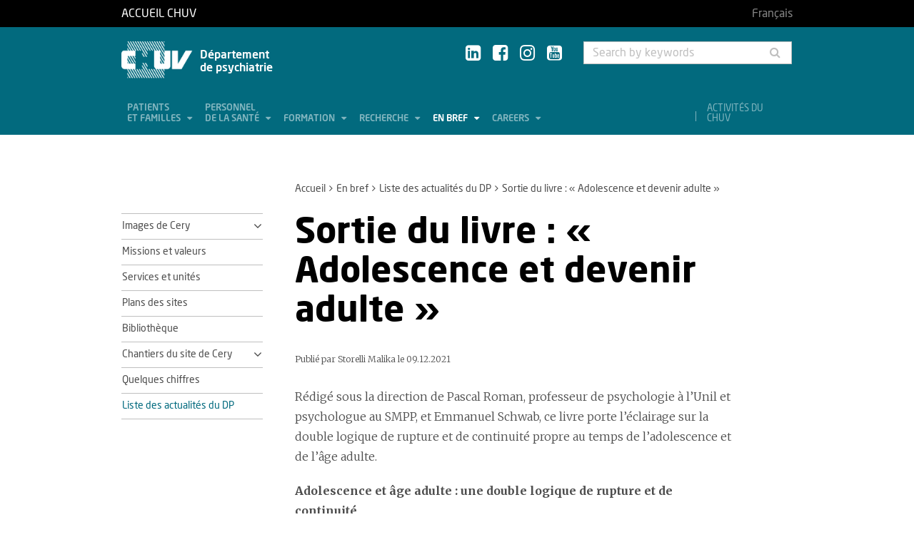

--- FILE ---
content_type: text/html; charset=utf-8
request_url: https://www.chuv.ch/en/psychiatrie/dp-home/en-bref/liste-des-actualites-du-dp/sortie-du-livre-adolescence-et-devenir-adulte
body_size: 9486
content:
<!DOCTYPE html>
<html lang="en-GB">
<head>

<meta charset="utf-8">
<!-- 
	TYPO3 by ideative, provided by Idéative, http://www.ideative.ch/

	This website is powered by TYPO3 - inspiring people to share!
	TYPO3 is a free open source Content Management Framework initially created by Kasper Skaarhoj and licensed under GNU/GPL.
	TYPO3 is copyright 1998-2026 of Kasper Skaarhoj. Extensions are copyright of their respective owners.
	Information and contribution at https://typo3.org/
-->


<link rel="shortcut icon" href="/typo3conf/ext/site_package/Resources/Public/Icons/Favicons/favicon.ico" type="image/vnd.microsoft.icon">

<meta http-equiv="x-ua-compatible" content="IE=edge" />
<meta name="generator" content="TYPO3 CMS" />
<meta name="viewport" content="width=device-width, initial-scale=1.0" />
<meta name="robots" content="INDEX, FOLLOW" />
<meta name="referrer" content="no-referrer" />
<meta property="og:title" content="Sortie du livre : « Adolescence et devenir adulte »" />
<meta property="og:site_name" content="CHUV" />
<meta name="twitter:card" content="summary" />
<meta name="google" content="notranslate" />
<meta name="apple-mobile-web-app-capable" content="no" />


<link rel="stylesheet" type="text/css" href="/typo3temp/assets/compressed/merged-752ca64d860930e2cc444c7c7344b407.css?1768384525" media="all">






<title>Sortie du livre : « Adolescence et devenir adulte » - Département de psychiatrie - CHUV</title><!-- Matomo -->
<script>
  var _paq = window._paq = window._paq || [];
  /* tracker methods like "setCustomDimension" should be called before "trackPageView" */
  _paq.push(['trackPageView']);
  _paq.push(['enableLinkTracking']);
  (function() {
    var u="//matomo-web.chuv.ch/";
    _paq.push(['setTrackerUrl', u+'matomo.php']);
    _paq.push(['setSiteId', '2']);
    var secondaryTracker = 'https://piwik.chuv.ch/matomo.php';
    var secondaryWebsiteId = '2';
    _paq.push(['addTracker', secondaryTracker, secondaryWebsiteId]);
    var d=document, g=d.createElement('script'), s=d.getElementsByTagName('script')[0];
    g.async=true; g.src=u+'matomo.js'; s.parentNode.insertBefore(g,s);
  })();
</script>
<!-- End Matomo Code --><meta http-equiv="X-UA-Compatible" content="IE=edge"><meta name="geo.region" content="CH-VD"><meta name="geo.placename" content="Prilly"><meta name="geo.position" content="46.547941;6.606388"><meta name="ICBM" content="46.547941, 6.606388"><link rel="apple-touch-icon" sizes="180x180" href="/typo3conf/ext/site_package/Resources/Public/Icons/Favicons/apple-touch-icon.png" /><link rel="icon" type="image/png" sizes="32x32" href="/typo3conf/ext/site_package/Resources/Public/Icons/Favicons/favicon-32x32.png" /><link rel="icon" type="image/png" sizes="16x16" href="/typo3conf/ext/site_package/Resources/Public/Icons/Favicons/favicon-16x16.png" /><link rel="manifest" href="/typo3conf/ext/site_package/Resources/Public/Icons/Favicons/manifest.json" /><link rel="mask-icon" href="/typo3conf/ext/site_package/Resources/Public/Icons/Favicons/safari-pinned-tab.svg" color="#999999" /><link rel="shortcut icon" href="/typo3conf/ext/site_package/Resources/Public/Icons/Favicons/favicon.ico" /><meta name="msapplication-TileColor" content="#707070" /><meta name="msapplication-TileImage" content="/typo3conf/ext/site_package/Resources/Public/Icons/Favicons/mstile-144x144.png" /><meta name="msapplication-config" content="/typo3conf/ext/site_package/Resources/Public/Icons/Favicons/browserconfig.xml" /><meta name="theme-color" content="#ffffff" /><meta name="google-site-verification" content="Ss4BgqMAJ9qSH9Tva01fOJ3ySHZpRt7jJnGTZ7bqLmE"><script>var dataTablesLangFile = ' /typo3conf/ext/site_package/Resources/Public/JavaScript/DataTables/localisation/en_US.json';</script><style type="text/css">
  @media(max-width: 1319px) and (min-width: 991px) {
    .main-nav li a {
      font-size: 13px;
    }
  }
</style>
<link rel="canonical" href="https://www.chuv.ch/en/psychiatrie/dp-home/en-bref/liste-des-actualites-du-dp/sortie-du-livre-adolescence-et-devenir-adulte"/>
</head>
<body id="p399310" class="page-399310 pagelevel-3 language-1 backendlayout-pagets__ChuvNormalPage layout-default chuv-theme petrole">


<div
        class="page mm-page mm-slideout body-bg"
        id="page"><section class="top-bar"><div class="container"><div class="row"><div class="col-xs-6 col-md-4"><a id="logo" href="https://www.chuv.ch/fr/chuv-home">
                        Accueil CHUV
                    </a></div><div class="col-xs-6 col-md-8 hidden-md hidden-lg text-right"><a href="#mobile-menu"><i class="fa fa-bars" aria-hidden="true"></i></a></div><div class="col-xs-6 col-md-8"><div class="language-links"><a class=" " href="/fr/psychiatrie/dp-home/en-bref/liste-des-actualites-du-dp/sortie-du-livre-adolescence-et-devenir-adulte" hreflang="fr-FR" title="Français"><span>Français</span></a></div></div></div></div><div class="menu-mobile"><nav id="mobile-menu"><ul><li id="mobile-menu-placeholder" data-url="/en/psychiatrie/dp-home/en-bref/liste-des-actualites-du-dp/sortie-du-livre-adolescence-et-devenir-adulte?timestamp=1769221303&amp;type=1011&amp;cHash=a8401c8c18aa34fabb9a4c5367890fb2"><i class="fa fa-spinner fa-spin" aria-hidden="true"></i><span>Loading...</span></li><li><span class="main">Activités du CHUV</span><ul><li><a href="https://www.chuv.ch/fr/chuv-home/patients-et-familles/specialites-medicales/activites-du-chuv" target="" class="menu-list-item"
                               title="Activités du CHUV" rel=""><span>Activités du CHUV</span></a></li><li><a href="https://www.chuv.ch/fr/chuv-home/patients-et-familles/specialites-medicales/activites-du-chuv/domaines-de-soins" target="" class="menu-list-item"
                               title="Domaines de soins" rel=""><span>Domaines de soins</span></a></li><li><a href="https://www.chuv.ch/fr/chuv-home/patients-et-familles/specialites-medicales/activites-du-chuv/departements-services-et-affilies" target="" class="menu-list-item"
                               title="Départements, services et affiliés" rel=""><span>Départements, services et affiliés</span></a></li><li><a href="https://www.chuv.ch/fr/chuv-home/patients-et-familles/specialites-medicales/activites-du-chuv/services-aux-professionnels" target="" class="menu-list-item"
                               title="Services aux professionnels" rel=""><span>Services aux professionnels</span></a></li></ul></li><li class="languages"><section class="language-bar"><div class="container"><div class="row"><div class="col-xs-12"><div class="language-links"><a class=" " href="/fr/psychiatrie/dp-home/en-bref/liste-des-actualites-du-dp/sortie-du-livre-adolescence-et-devenir-adulte" hreflang="fr-FR" title="Français"><span>Français</span></a></div></div></div></div></section></li></ul></nav></div></section><header class="header-desktop"><div class="container"><div class="row"><div class="col-xs-12 col-sm-9 col-md-5"><div class=""><div class="brand part"><a title="CHUV" href="/en/psychiatrie/dp-home"><img src="/typo3conf/ext/site_package/Resources/Public/Patternlab/images/chuv.png"
                                         alt="CHUV"><span >
                                        Département <br/>de psychiatrie
                                    </span></a></div></div></div><div class="col-xs-4 col-md-3 hidden-xs hidden-sm"><div class="socials" id="socials"><a href="https://www.linkedin.com/company/chuv" title="CHUV sur Linkedin+" target="_blank" rel="noopener noreferrer noopener noreferrer"><i class="fa fa-linkedin-square"></i></a>&nbsp;
                     <a href="https://www.facebook.com/CHUVLausanne" title="@CHUV sur Facebook" target="_blank" rel="noopener noreferrer noopener noreferrer"><i class="fa fa-facebook-square"></i></a>&nbsp;
                     
                         <a href="https://www.instagram.com/chuvlausanne/" title="@CHUV sur Instagram" target="_blank" rel="noopener noreferrer noopener noreferrer"><i class="fa fa-instagram"></i></a>&nbsp;
                     
                     
                    
                         <a href="https://www.youtube.com/@chuvlausanne" title="@CHUV sur Youtube" target="_blank" rel="noopener noreferrer noopener noreferrer"><i class="fa fa-youtube-square"></i></a></div></div><div class="col-xs-4 hidden-xs hidden-sm"><form class="input-group" method="get" id="main-search"
                    action="/en/psychiatrie/dp-home/search" autocomplete="off" data-suggest="/en/psychiatrie/dp-home/search?type=7384&filters='tags_stringM':'tags_stringM:68,'hhnFR':'NOT url:*/fr/hhn*'"><input name="tx_solr[q]" class="form-control tx-solr-q js-solr-q tx-solr-suggest tx-solr-suggest-focus"
                           placeholder="Search by keywords"
                           aria-describedby="desc-s-u"
                           type="text"><span class="input-group-btn"><button class="btn" type="submit"><i class="fa fa-search fa-fw"></i></button></span><span class="sr-only" id="desc-s-u">Search by keywords</span><input type="hidden" name="L" value="0" /><input type="hidden" name="id" value="107013" /></form></div></div><div class="row hidden-xs hidden-sm"><div class="col-xs-12"><div class="main-nav" id="mainNav"><div class="nav-left"><ul><li role="presentation" class=""><a href="/en/psychiatrie/dp-home/patients-et-familles"
                                           data-target="#menu_107021"
                                           target=""
                                           title="Patients et familles"
                                           rel=""
                                           class="dropdown">
                                            Patients<br />
et familles

                                        </a></li><li role="presentation" class=""><a href="/en/psychiatrie/dp-home/personnel-de-la-sante"
                                           data-target="#menu_107020"
                                           target=""
                                           title="Personnel de la santé"
                                           rel=""
                                           class="dropdown">
                                            Personnel<br />
de la santé

                                        </a></li><li role="presentation" class=""><a href="/en/psychiatrie/dp-home/formation"
                                           data-target="#menu_107019"
                                           target=""
                                           title="Formation"
                                           rel=""
                                           class="dropdown">
                                            Formation

                                        </a></li><li role="presentation" class=""><a href="/en/psychiatrie/dp-home/recherche"
                                           data-target="#menu_107018"
                                           target=""
                                           title="Recherche"
                                           rel=""
                                           class="dropdown">
                                            Recherche

                                        </a></li><li role="presentation" class=""><a href="/en/psychiatrie/dp-home/en-bref"
                                           data-target="#menu_107017"
                                           target=""
                                           title="En bref"
                                           rel=""
                                           class="dropdown current">
                                            En bref

                                        </a></li><li role="presentation" class=""><a href="http://www.chuv.ch/carriere"
                                           data-target="#menu_107016"
                                           target="_blank"
                                           title="Careers"
                                           rel="noopener noreferrer"
                                           class="dropdown">
                                            Careers

                                        </a></li></ul></div><div class="nav-right"><ul><li role="separator" class="divider"></li><li role="presentation" class="activites"><a href="https://www.chuv.ch/fr/chuv-home/patients-et-familles/specialites-medicales/activites-du-chuv">
                                        Activités du CHUV

                                    </a></li></ul></div></div></div></div></div><div class="container container-menu"><div class="main-menu" id="mainMenu"><div class="menu" id="menu_107021"><div class="menu-block"><div class="menu-list"><a class="menu-list-item title"
                                               href="/en/psychiatrie/dp-home/patients-et-familles/urgence" target=""
                                               rel=""
                                               title="URGENCE">
                                                URGENCE
                                                
                                            </a></div></div><div class="menu-block"><div class="menu-list"><a class="menu-list-item title"
                                               href="/en/psychiatrie/dp-home/patients-et-familles/les-soins-dans-notre-departement" target=""
                                               rel=""
                                               title="Les soins dans notre département">
                                                Les soins dans notre département
                                                
                                            </a></div></div><div class="menu-block"><div class="menu-list"><a class="menu-list-item title"
                                               href="/en/psychiatrie/dp-home/patients-et-familles/nos-consultations" target=""
                                               rel=""
                                               title="Nos consultations">
                                                Nos consultations
                                                
                                            </a></div></div><div class="menu-block"><div class="menu-list"><a class="menu-list-item title"
                                               href="/en/psychiatrie/dp-home/patients-et-familles/hospitalisation" target=""
                                               rel=""
                                               title="Hospitalisation">
                                                Hospitalisation
                                                
                                            </a><a class="menu-list-item"
                                                           href="/en/psychiatrie/dp-home/patients-et-familles/hospitalisation/cery-infos-pratiques" target=""
                                                           rel=""
                                                           title="Cery: infos pratiques">
                                                            Cery: infos pratiques
                                                            
                                                        </a><a class="menu-list-item"
                                                           href="/en/psychiatrie/dp-home/patients-et-familles/hospitalisation/prangins-infos-pratiques" target=""
                                                           rel=""
                                                           title="Prangins: infos pratiques">
                                                            Prangins: infos pratiques
                                                            
                                                        </a><a class="menu-list-item"
                                                           href="/en/psychiatrie/dp-home/patients-et-familles/hospitalisation/centre-de-psychiatrie-du-nord-vaudois-infos-pratiques" target=""
                                                           rel=""
                                                           title="Centre de psychiatrie du Nord vaudois: infos pratiques">
                                                            Centre de psychiatrie du Nord vaudois: infos pratiques
                                                            
                                                        </a><a class="menu-list-item"
                                                           href="/en/psychiatrie/dp-home/patients-et-familles/hospitalisation/unite-dhospitalisation-psychiatrique-pour-adolescents-infos-pratiques" target=""
                                                           rel=""
                                                           title="Unité d&#039;hospitalisation psychiatrique pour adolescents: infos pratiques">
                                                            Unité d&#039;hospitalisation psychiatrique pour adolescents: infos pratiques
                                                            
                                                        </a><a class="menu-list-item"
                                                           href="/en/psychiatrie/dp-home/patients-et-familles/hospitalisation/espace-parents-enfants-adolescents" target=""
                                                           rel=""
                                                           title="Espace parents-enfants/adolescents">
                                                            Espace parents-enfants/adolescents
                                                            
                                                        </a><a class="menu-list-item"
                                                           href="/en/psychiatrie/dp-home/patients-et-familles/hospitalisation/information-a-lintention-des-proches-de-patients-hospitalises" target=""
                                                           rel=""
                                                           title="Information à l&#039;intention des proches de patients hospitalisés">
                                                            Information à l&#039;intention des proches de patients hospitalisés
                                                            
                                                        </a></div></div><div class="menu-block"><div class="menu-list"><a class="menu-list-item title"
                                               href="/en/psychiatrie/dp-home/patients-et-familles/soutien-aux-patients-et-aux-proches" target=""
                                               rel=""
                                               title="Soutien aux patients et aux proches">
                                                Soutien aux patients et aux proches
                                                
                                            </a><a class="menu-list-item"
                                                           href="/en/psychiatrie/dp-home/patients-et-familles/soutien-aux-patients-et-aux-proches/ressources-et-soutien-chuv-pour-les-patients-et-proches" target=""
                                                           rel=""
                                                           title="Ressources et soutien CHUV pour les patients et proches">
                                                            Ressources et soutien CHUV pour les patients et proches
                                                            
                                                        </a><a class="menu-list-item"
                                                           href="/en/psychiatrie/dp-home/patients-et-familles/soutien-aux-patients-et-aux-proches/ressources-et-soutien-externes-pour-les-patients-et-proches" target=""
                                                           rel=""
                                                           title="Ressources et soutien externes pour les patients et proches">
                                                            Ressources et soutien externes pour les patients et proches
                                                            
                                                        </a><a class="menu-list-item"
                                                           href="/en/psychiatrie/dp-home/patients-et-familles/soutien-aux-patients-et-aux-proches/nous-proposer-des-ressources-et-soutien-pour-patients-et-proches" target=""
                                                           rel=""
                                                           title="Nous proposer des ressources et soutien pour patients et proches">
                                                            Nous proposer des ressources et soutien pour patients et proches
                                                            
                                                        </a></div></div><div class="menu-block"><div class="menu-list"><a class="menu-list-item title"
                                               href="/en/psychiatrie/dp-home/patients-et-familles/droits-des-patients" target=""
                                               rel=""
                                               title="Droits des patients">
                                                Droits des patients
                                                
                                            </a></div></div><div class="menu-block"><div class="menu-list"><a class="menu-list-item title"
                                               href="/en/psychiatrie/dp-home/patients-et-familles/facturation" target=""
                                               rel=""
                                               title="Facturation">
                                                Facturation
                                                
                                            </a></div></div></div><div class="menu" id="menu_107020"><div class="menu-block"><div class="menu-list"><a class="menu-list-item title"
                                               href="/en/psychiatrie/dp-home/personnel-de-la-sante/nous-adresser-un-patient" target=""
                                               rel=""
                                               title="Nous adresser un patient">
                                                Nous adresser un patient
                                                
                                            </a></div></div><div class="menu-block"><div class="menu-list"><a class="menu-list-item title"
                                               href="/en/psychiatrie/dp-home/personnel-de-la-sante/groupes-therapeutiques-pour-adultes" target=""
                                               rel=""
                                               title="Groupes thérapeutiques pour adultes">
                                                Groupes thérapeutiques pour adultes
                                                
                                            </a></div></div><div class="menu-block"><div class="menu-list"><a class="menu-list-item title"
                                               href="/en/psychiatrie/dp-home/connexion?pageId=376924&amp;return_url=%2Fen%2Fpsychiatrie%2Fdp-home%2Fpersonnel-de-la-sante%2Fgroupes-therapeutiques-pour-enfants-et-adolescents-acces-restreint&amp;cHash=618d63968b0204e62069c843371d146d" target=""
                                               rel=""
                                               title="Groupes thérapeutiques pour enfants et adolescents - accès restreint">
                                                Groupes thérapeutiques pour enfants et adolescents - accès restreint
                                                
                                            </a></div></div><div class="menu-block"><div class="menu-list"><a class="menu-list-item title"
                                               href="/en/psychiatrie/dp-home/personnel-de-la-sante/autres-prestations" target=""
                                               rel=""
                                               title="Autres prestations">
                                                Autres prestations
                                                
                                            </a></div></div></div><div class="menu" id="menu_107019"><div class="menu-block"><div class="menu-list"><a class="menu-list-item title"
                                               href="/en/psychiatrie/dp-home/formation/medecine" target=""
                                               rel=""
                                               title="Médecine">
                                                Médecine
                                                
                                            </a><a class="menu-list-item"
                                                           href="/en/psychiatrie/dp-home/formation/medecine/centre-denseignement-postuniversitaire-pour-la-specialisation-en-psychiatrie-et-psychotherapie-cepuspp-adultes" target=""
                                                           rel=""
                                                           title="Centre d’enseignement postuniversitaire pour la spécialisation en psychiatrie et psychothérapie (CEPUSPP Adultes)">
                                                            Centre d’enseignement postuniversitaire pour la spécialisation en psychiatrie et psychothérapie (CEPUSPP Adultes)
                                                            
                                                        </a><a class="menu-list-item"
                                                           href="/en/psychiatrie/dp-home/formation/medecine/centre-denseignement-post-universitaire-pour-la-specialisation-en-psychiatrie-et-psychotherapie-cepuspp-enfant-et-adolescent" target=""
                                                           rel=""
                                                           title="Centre d’enseignement post-universitaire pour la spécialisation en psychiatrie et psychothérapie (CEPUSPP) enfant et adolescent">
                                                            Centre d’enseignement post-universitaire pour la spécialisation en psychiatrie et psychothérapie (CEPUSPP) enfant et adolescent
                                                            
                                                        </a></div></div><div class="menu-block"><div class="menu-list"><a class="menu-list-item title"
                                               href="/en/psychiatrie/dp-home/formation/psychologie" target=""
                                               rel=""
                                               title="Psychologie">
                                                Psychologie
                                                
                                            </a><a class="menu-list-item"
                                                           href="/en/psychiatrie/dp-home/formation/psychologie/centre-denseignement-postuniversitaire-pour-la-specialisation-en-psychiatrie-et-psychotherapie-cepuspp-adultes" target=""
                                                           rel=""
                                                           title="Centre d’enseignement postuniversitaire pour la spécialisation en psychiatrie et psychothérapie (CEPUSPP Adultes)">
                                                            Centre d’enseignement postuniversitaire pour la spécialisation en psychiatrie et psychothérapie (CEPUSPP Adultes)
                                                            
                                                        </a><a class="menu-list-item"
                                                           href="/en/psychiatrie/dp-home/formation/psychologie/centre-denseignement-post-universitaire-pour-la-specialisation-en-psychiatrie-et-psychotherapie-cepuspp-enfant-et-adolescent" target=""
                                                           rel=""
                                                           title="Centre d’enseignement post-universitaire pour la spécialisation en psychiatrie et psychothérapie (CEPUSPP) enfant et adolescent">
                                                            Centre d’enseignement post-universitaire pour la spécialisation en psychiatrie et psychothérapie (CEPUSPP) enfant et adolescent
                                                            
                                                        </a></div></div><div class="menu-block"><div class="menu-list"><a class="menu-list-item title"
                                               href="/en/psychiatrie/dp-home/formation/neurosciences" target=""
                                               rel=""
                                               title="Neurosciences">
                                                Neurosciences
                                                
                                            </a><a class="menu-list-item"
                                                           href="/en/psychiatrie/dp-home/formation/neurosciences/enseignements-bachelor-et-master" target=""
                                                           rel=""
                                                           title="Enseignements Bachelor et Master">
                                                            Enseignements Bachelor et Master
                                                            
                                                        </a><a class="menu-list-item"
                                                           href="/en/psychiatrie/dp-home/formation/neurosciences/cours-cepuspp-et-formation-continue" target=""
                                                           rel=""
                                                           title="Cours Cepuspp et formation continue">
                                                            Cours Cepuspp et formation continue
                                                            
                                                        </a><a class="menu-list-item"
                                                           href="/en/psychiatrie/dp-home/formation/neurosciences/seminaires-de-recherche-et-lecture-du-cnp" target=""
                                                           rel=""
                                                           title="Séminaires de recherche et lecture du CNP">
                                                            Séminaires de recherche et lecture du CNP
                                                            
                                                        </a><a class="menu-list-item"
                                                           href="/en/psychiatrie/dp-home/formation/neurosciences/lemanic-neuroscience-doctoral-school" target=""
                                                           rel=""
                                                           title="Lemanic Neuroscience Doctoral School">
                                                            Lemanic Neuroscience Doctoral School
                                                            
                                                        </a></div></div><div class="menu-block"><div class="menu-list"><a class="menu-list-item title"
                                               href="/en/psychiatrie/dp-home/formation/soins" target=""
                                               rel=""
                                               title="Soins">
                                                Soins
                                                
                                            </a></div></div><div class="menu-block"><div class="menu-list"><a class="menu-list-item title"
                                               href="/en/psychiatrie/dp-home/formation/formations-en-soins-infirmiers" target=""
                                               rel=""
                                               title="Formations en soins infirmiers">
                                                Formations en soins infirmiers
                                                
                                            </a></div></div><div class="menu-block"><div class="menu-list"><a class="menu-list-item title"
                                               href="/en/psychiatrie/dp-home/formation/autres-formations" target=""
                                               rel=""
                                               title="Autres formations">
                                                Autres formations
                                                
                                            </a><a class="menu-list-item"
                                                           href="/en/psychiatrie/dp-home/formation/autres-formations/formation-a-lentretien-motivationnel" target=""
                                                           rel=""
                                                           title="Formation à l&#039;entretien motivationnel">
                                                            Formation à l&#039;entretien motivationnel
                                                            
                                                        </a><a class="menu-list-item"
                                                           href="/en/psychiatrie/dp-home/formation/autres-formations/formations-du-service-des-troubles-du-spectre-de-lautisme-et-apparentes" target=""
                                                           rel=""
                                                           title="Formations du Service des troubles du spectre de l’autisme et apparentés">
                                                            Formations du Service des troubles du spectre de l’autisme et apparentés
                                                            
                                                        </a><a class="menu-list-item"
                                                           href="/en/psychiatrie/dp-home/formation/autres-formations/formation-post-universitaire-pour-les-medecins-et-psychologues-du-stsa" target=""
                                                           rel=""
                                                           title="Formation post-universitaire pour les médecins et psychologues du STSA">
                                                            Formation post-universitaire pour les médecins et psychologues du STSA
                                                            
                                                        </a></div></div><div class="menu-block"><div class="menu-list"><a class="menu-list-item title"
                                               href="/en/psychiatrie/dp-home/formation/unites-denseignement" target=""
                                               rel=""
                                               title="Unités d&#039;enseignement">
                                                Unités d&#039;enseignement
                                                
                                            </a><a class="menu-list-item"
                                                           href="/en/psychiatrie/dp-home/formation/unites-denseignement/unite-denseignement-des-psychotherapies-psychanalytiques-uepp" target=""
                                                           rel=""
                                                           title="Unité d&#039;enseignement des psychothérapies psychanalytiques (UEPP)">
                                                            Unité d&#039;enseignement des psychothérapies psychanalytiques (UEPP)
                                                            
                                                        </a><a class="menu-list-item"
                                                           href="/en/psychiatrie/dp-home/formation/unites-denseignement/unite-denseignement-des-therapies-comportementales-et-cognitives-uetc" target=""
                                                           rel=""
                                                           title="Unité d&#039;enseignement des thérapies comportementales et cognitives (UETC)">
                                                            Unité d&#039;enseignement des thérapies comportementales et cognitives (UETC)
                                                            
                                                        </a><a class="menu-list-item"
                                                           href="/en/psychiatrie/dp-home/formation/unites-denseignement/unite-denseignement-du-centre-detude-de-la-famille-ue-cef" target=""
                                                           rel=""
                                                           title="Unité d&#039;enseignement du Centre d&#039;Etude de la Famille (UE-CEF)">
                                                            Unité d&#039;enseignement du Centre d&#039;Etude de la Famille (UE-CEF)
                                                            
                                                        </a></div></div></div><div class="menu" id="menu_107018"><div class="menu-block"><div class="menu-list"><a class="menu-list-item title"
                                               href="/en/psychiatrie/dp-home/recherche/research-centres-and-units-of-the-department-of-psychiatry" target=""
                                               rel=""
                                               title="Research Centres and Units of the Department of Psychiatry">
                                                Research Centres and Units of the Department of Psychiatry
                                                
                                            </a><a class="menu-list-item"
                                                           href="/en/psychiatrie/dp-home/recherche/research-centres-and-units-of-the-department-of-psychiatry/center-for-psychiatric-neurosciences" target=""
                                                           rel=""
                                                           title="Center for Psychiatric Neurosciences">
                                                            Center for Psychiatric Neurosciences
                                                            
                                                        </a><a class="menu-list-item"
                                                           href="/en/psychiatrie/dp-home/recherche/research-centres-and-units-of-the-department-of-psychiatry/university-institute-of-psychotherapy" target=""
                                                           rel=""
                                                           title="University Institute of Psychotherapy">
                                                            University Institute of Psychotherapy
                                                            
                                                        </a><a class="menu-list-item"
                                                           href="/en/psychiatrie/dp-home/recherche/research-centres-and-units-of-the-department-of-psychiatry/centre-for-psychiatric-epidemiology-and-psychopathology-cepp" target=""
                                                           rel=""
                                                           title="Centre for Psychiatric Epidemiology and Psychopathology - (CEPP)">
                                                            Centre for Psychiatric Epidemiology and Psychopathology - (CEPP)
                                                            
                                                        </a><a class="menu-list-item"
                                                           href="/en/psychiatrie/dp-home/recherche/research-centres-and-units-of-the-department-of-psychiatry/research-unit-of-the-university-department-of-child-and-adolescent-psychiatry-supea" target=""
                                                           rel=""
                                                           title="Research Unit of the University Department of Child and Adolescent Psychiatry (SUPEA)">
                                                            Research Unit of the University Department of Child and Adolescent Psychiatry (SUPEA)
                                                            
                                                        </a><a class="menu-list-item"
                                                           href="/en/psychiatrie/dp-home/recherche/centres-et-unites-de-recherche/groupes-de-recherche-du-service-universitaire-de-psychiatrie-de-lage-avance-supaa" target=""
                                                           rel=""
                                                           title="Groupes de recherche du Service universitaire de psychiatrie de l&#039;âge avancé (SUPAA)">
                                                            Groupes de recherche du Service universitaire de psychiatrie de l&#039;âge avancé (SUPAA)
                                                            
                                                        </a><a class="menu-list-item"
                                                           href="/en/psychiatrie/dp-home/recherche/centres-et-unites-de-recherche/unite-de-recherche-en-psychiatrie-et-psychologie-legales" target=""
                                                           rel=""
                                                           title="Unité de recherche en psychiatrie et psychologie légales">
                                                            Unité de recherche en psychiatrie et psychologie légales
                                                            
                                                        </a><a class="menu-list-item"
                                                           href="/en/psychiatrie/dp-home/recherche/centres-et-unites-de-recherche/unite-de-recherche-en-psychiatrie-communautaire" target=""
                                                           rel=""
                                                           title="Unité de recherche en psychiatrie communautaire">
                                                            Unité de recherche en psychiatrie communautaire
                                                            
                                                        </a><a class="menu-list-item"
                                                           href="/en/psychiatrie/dp-home/recherche/centres-et-unites-de-recherche/centre-de-recherche-et-denseignement" target=""
                                                           rel=""
                                                           title="Centre de recherche et d&#039;enseignement">
                                                            Centre de recherche et d&#039;enseignement
                                                            
                                                        </a><a class="menu-list-item"
                                                           href="/en/psychiatrie/dp-home/recherche/centres-et-unites-de-recherche/laboratoire-de-recherche-du-centre-cantonal-autisme" target=""
                                                           rel=""
                                                           title="Laboratoire de recherche du Centre cantonal autisme">
                                                            Laboratoire de recherche du Centre cantonal autisme
                                                            
                                                        </a><a class="menu-list-item"
                                                           href="/en/psychiatrie/dp-home/recherche/centres-et-unites-de-recherche/unite-de-recherche-du-service-de-psychiatrie-generale-pge" target=""
                                                           rel=""
                                                           title="Unité de recherche du Service de psychiatrie générale (PGE)">
                                                            Unité de recherche du Service de psychiatrie générale (PGE)
                                                            
                                                        </a><a class="menu-list-item"
                                                           href="/en/psychiatrie/dp-home/recherche/centres-et-unites-de-recherche/groupe-de-recherche-du-service-de-psychiatrie-de-liaison-pli" target=""
                                                           rel=""
                                                           title="Groupe de recherche du Service de psychiatrie de liaison (PLI)">
                                                            Groupe de recherche du Service de psychiatrie de liaison (PLI)
                                                            
                                                        </a><a class="menu-list-item"
                                                           href="/en/psychiatrie/dp-home/recherche/centres-et-unites-de-recherche/groupe-de-recherche-du-service-de-psychiatrie-adulte-nord-ouest-spano" target=""
                                                           rel=""
                                                           title="Groupe de recherche du Service de psychiatrie adulte nord ouest (SPANO)">
                                                            Groupe de recherche du Service de psychiatrie adulte nord ouest (SPANO)
                                                            
                                                        </a></div></div><div class="menu-block"><div class="menu-list"><a class="menu-list-item title"
                                               href="/en/psychiatrie/dp-home/recherche/axes-de-recherche" target=""
                                               rel=""
                                               title="Axes de recherche">
                                                Axes de recherche
                                                
                                            </a></div></div><div class="menu-block"><div class="menu-list"><a class="menu-list-item title"
                                               href="/en/psychiatrie/dp-home/recherche/projets-majeurs" target=""
                                               rel=""
                                               title="Projets majeurs">
                                                Projets majeurs
                                                
                                            </a></div></div><div class="menu-block"><div class="menu-list"><a class="menu-list-item title"
                                               href="/en/psychiatrie/dp-home/recherche/publications" target=""
                                               rel=""
                                               title="Publications">
                                                Publications
                                                
                                            </a></div></div></div><div class="menu" id="menu_107017"><div class="menu-block"><div class="menu-list"><a class="menu-list-item title"
                                               href="/en/psychiatrie/dp-home/en-bref/images-de-cery" target=""
                                               rel=""
                                               title="Images de Cery">
                                                Images de Cery
                                                
                                            </a><a class="menu-list-item"
                                                           href="/en/psychiatrie/dp-home/en-bref/images-de-cery/asile-de-cery-des-debuts-1873-aux-annees-50" target=""
                                                           rel=""
                                                           title="Asile de Cery : des débuts (1873) aux années &#039;50">
                                                            Asile de Cery : des débuts (1873) aux années &#039;50
                                                            
                                                        </a><a class="menu-list-item"
                                                           href="/en/psychiatrie/dp-home/en-bref/images-de-cery/des-annees-50-aux-annees-60-70" target=""
                                                           rel=""
                                                           title="Des années &#039;50 aux années &#039;60 - &#039;70">
                                                            Des années &#039;50 aux années &#039;60 - &#039;70
                                                            
                                                        </a><a class="menu-list-item"
                                                           href="/en/psychiatrie/dp-home/en-bref/images-de-cery/cery-annees-2000-avant-la-construction-du-nouvel-hopital" target=""
                                                           rel=""
                                                           title="Cery, années 2000, avant la construction du nouvel hôpital">
                                                            Cery, années 2000, avant la construction du nouvel hôpital
                                                            
                                                        </a></div></div><div class="menu-block"><div class="menu-list"><a class="menu-list-item title"
                                               href="/en/psychiatrie/dp-home/en-bref/missions-et-valeurs" target=""
                                               rel=""
                                               title="Missions et valeurs">
                                                Missions et valeurs
                                                
                                            </a></div></div><div class="menu-block"><div class="menu-list"><a class="menu-list-item title"
                                               href="/en/psychiatrie/dp-home/en-bref/services-et-unites-1" target=""
                                               rel=""
                                               title="Services et unités">
                                                Services et unités
                                                
                                            </a></div></div><div class="menu-block"><div class="menu-list"><a class="menu-list-item title"
                                               href="/en/psychiatrie/dp-home/en-bref/plans-des-sites" target=""
                                               rel=""
                                               title="Plans des sites">
                                                Plans des sites
                                                
                                            </a></div></div><div class="menu-block"><div class="menu-list"><a class="menu-list-item title"
                                               href="https://www.bium.ch/sites/bium-cery" target="_blank"
                                               rel="noopener noreferrer"
                                               title="Bibliothèque">
                                                Bibliothèque
                                                
                                            </a></div></div><div class="menu-block"><div class="menu-list"><a class="menu-list-item title"
                                               href="/en/psychiatrie/dp-home/en-bref/chantiers-du-site-de-cery" target=""
                                               rel=""
                                               title="Chantiers du site de Cery">
                                                Chantiers du site de Cery
                                                
                                            </a><a class="menu-list-item"
                                                           href="/en/psychiatrie/dp-home/en-bref/chantiers-du-site-de-cery/actualites" target=""
                                                           rel=""
                                                           title="Actualités">
                                                            Actualités
                                                            
                                                        </a><a class="menu-list-item"
                                                           href="/en/psychiatrie/dp-home/en-bref/chantiers-du-site-de-cery/nouveau-batiment-du-cnp" target=""
                                                           rel=""
                                                           title="Nouveau bâtiment du CNP">
                                                            Nouveau bâtiment du CNP
                                                            
                                                        </a><a class="menu-list-item"
                                                           href="/en/psychiatrie/dp-home/en-bref/chantiers-du-site-de-cery/mobilite-et-parking" target=""
                                                           rel=""
                                                           title="Mobilité et parking">
                                                            Mobilité et parking
                                                            
                                                        </a><a class="menu-list-item"
                                                           href="/en/psychiatrie/dp-home/en-bref/chantiers-du-site-de-cery/questions-frequentes" target=""
                                                           rel=""
                                                           title="Questions fréquentes">
                                                            Questions fréquentes
                                                            
                                                        </a></div></div><div class="menu-block"><div class="menu-list"><a class="menu-list-item title"
                                               href="/en/psychiatrie/dp-home/en-bref/quelques-chiffres" target=""
                                               rel=""
                                               title="Quelques chiffres">
                                                Quelques chiffres
                                                
                                            </a></div></div><div class="menu-block"><div class="menu-list"><a class="menu-list-item title"
                                               href="/en/psychiatrie/dp-home/en-bref/liste-des-actualites-du-dp" target=""
                                               rel=""
                                               title="Liste des actualités du DP">
                                                Liste des actualités du DP
                                                
                                            </a></div></div></div><div class="menu" id="menu_107016"><div class="menu-block"><div class="menu-list"><a class="menu-list-item title"
                                               href="/en/psychiatrie/dp-home/carriere/postuler-chez-nous" target=""
                                               rel=""
                                               title="Postuler chez nous">
                                                Postuler chez nous
                                                
                                            </a></div></div></div></div></div></header><section class="cols"><div class="container"><div class="row hidden-xs hidden-sm"><div class="col-xs-12 col-md-3"></div><div class="col-xs-12 col-md-8"><ol class="breadcrumb"><li><a href="/en/psychiatrie/dp-home" target="" title="Accueil">Accueil</a></li><li><a href="/en/psychiatrie/dp-home/en-bref" target="" title="En bref">En bref</a></li><li><a href="/en/psychiatrie/dp-home/en-bref/liste-des-actualites-du-dp" target="" title="Liste des actualités du DP">Liste des actualités du DP</a></li><!-- On detail pages, check if there's a dedicated TS object to fetch the record's title --><li class="active">Sortie du livre : « Adolescence et devenir adulte »</li></ol></div></div><div class="row"><div class="col-xs-12 col-md-3 col-sidebar"><div class="hidden-xs hidden-sm"><div class="secondary-menu" id="accordion" data-accordion="true"><div class="secondary-menu-item item-collapse"><a href="/en/psychiatrie/dp-home/en-bref/images-de-cery"
                               class=""
                               title="Images de Cery">
                                Images de Cery
                            </a><a class="button-collapse  collapsed"
                               href="#collapse_subnav_393169" role="button" data-toggle="collapse"
                               aria-expanded="false"
                               aria-controls="collapse_subnav_393169"></a></div><div class="secondary-menu-sub collapse "
                             id="collapse_subnav_393169" data-parent="#collapse_subnav_393169"
                              
                        ><div class="secondary-menu-item"><a class=""
                               href="/en/psychiatrie/dp-home/en-bref/images-de-cery/asile-de-cery-des-debuts-1873-aux-annees-50" target="" title="Asile de Cery : des débuts (1873) aux années &#039;50">
                                Asile de Cery : des débuts (1873) aux années &#039;50
                                
                            </a></div><div class="secondary-menu-item"><a class=""
                               href="/en/psychiatrie/dp-home/en-bref/images-de-cery/des-annees-50-aux-annees-60-70" target="" title="Des années &#039;50 aux années &#039;60 - &#039;70">
                                Des années &#039;50 aux années &#039;60 - &#039;70
                                
                            </a></div><div class="secondary-menu-item"><a class=""
                               href="/en/psychiatrie/dp-home/en-bref/images-de-cery/cery-annees-2000-avant-la-construction-du-nouvel-hopital" target="" title="Cery, années 2000, avant la construction du nouvel hôpital">
                                Cery, années 2000, avant la construction du nouvel hôpital
                                
                            </a></div></div><div class="secondary-menu-item"><a class=""
                               href="/en/psychiatrie/dp-home/en-bref/missions-et-valeurs" target="" title="Missions et valeurs">
                                Missions et valeurs
                                
                            </a></div><div class="secondary-menu-item"><a class=""
                               href="/en/psychiatrie/dp-home/en-bref/services-et-unites-1" target="" title="Services et unités">
                                Services et unités
                                
                            </a></div><div class="secondary-menu-item"><a class=""
                               href="/en/psychiatrie/dp-home/en-bref/plans-des-sites" target="" title="Plans des sites">
                                Plans des sites
                                
                            </a></div><div class="secondary-menu-item"><a class=""
                               href="https://www.bium.ch/sites/bium-cery" target="_blank" title="Bibliothèque">
                                Bibliothèque
                                
                            </a></div><div class="secondary-menu-item item-collapse"><a href="/en/psychiatrie/dp-home/en-bref/chantiers-du-site-de-cery"
                               class=""
                               title="Chantiers du site de Cery">
                                Chantiers du site de Cery
                            </a><a class="button-collapse  collapsed"
                               href="#collapse_subnav_107068" role="button" data-toggle="collapse"
                               aria-expanded="false"
                               aria-controls="collapse_subnav_107068"></a></div><div class="secondary-menu-sub collapse "
                             id="collapse_subnav_107068" data-parent="#collapse_subnav_107068"
                              
                        ><div class="secondary-menu-item"><a class=""
                               href="/en/psychiatrie/dp-home/en-bref/chantiers-du-site-de-cery/actualites" target="" title="Actualités">
                                Actualités
                                
                            </a></div><div class="secondary-menu-item"><a class=""
                               href="/en/psychiatrie/dp-home/en-bref/chantiers-du-site-de-cery/nouveau-batiment-du-cnp" target="" title="Nouveau bâtiment du CNP">
                                Nouveau bâtiment du CNP
                                
                            </a></div><div class="secondary-menu-item"><a class=""
                               href="/en/psychiatrie/dp-home/en-bref/chantiers-du-site-de-cery/mobilite-et-parking" target="" title="Mobilité et parking">
                                Mobilité et parking
                                
                            </a></div><div class="secondary-menu-item"><a class=""
                               href="/en/psychiatrie/dp-home/en-bref/chantiers-du-site-de-cery/questions-frequentes" target="" title="Questions fréquentes">
                                Questions fréquentes
                                
                            </a></div></div><div class="secondary-menu-item"><a class=""
                               href="/en/psychiatrie/dp-home/en-bref/quelques-chiffres" target="" title="Quelques chiffres">
                                Quelques chiffres
                                
                            </a></div><div class="secondary-menu-item"><a class="active"
                               href="/en/psychiatrie/dp-home/en-bref/liste-des-actualites-du-dp" target="" title="Liste des actualités du DP">
                                Liste des actualités du DP
                                
                            </a></div></div></div></div><div class="col-xs-12 col-md-8 col-content"><!--TYPO3SEARCH_begin--><h1>Sortie du livre : « Adolescence et devenir adulte »</h1><div id="c1109495" class="frame frame-default frame-type-textmedia frame-layout-0 frame-space-before-none frame-space-after-none"><p><sup>Publié par Storelli Malika le 09.12.2021</sup></p><p>Rédigé sous la direction de Pascal Roman, professeur de psychologie à l’Unil et psychologue au SMPP, et Emmanuel Schwab, ce livre porte l’éclairage sur la double logique de rupture et de continuité propre au temps de l’adolescence et de l’âge adulte.</p><p><strong>Adolescence et âge adulte : une double logique de rupture et de continuité</strong><br><br> On a souvent tendance à opposer les temps de l’adolescence et de l’âge adulte : la psychothérapie du grand adolescent étant centrée sur les effets de la rupture pubertaire, tandis que celle du jeune adulte accompagne l’engagement dans les nouvelles modalités de fonctionnement ainsi initiées.<br><br> Cet ouvrage se propose de dépasser les modes de pensée habituels qui tendent à cliver ces deux périodes de la vie, ainsi que les modes d’organisation (pédopsychiatrie/psychiatrie adulte, justice des mineurs/des adultes…). Il porte l’éclairage sur la double logique de rupture et de continuité propre à ce temps de la vie psychique. Et il ouvre sur des perspectives de compréhension clinique et des techniques psychothérapiques.<br><br> Dynamique de transformation de l’adolescence à l’âge adulte, mise à l’épreuve du corps, réaménagements du lien au social… l’accent est porté sur la dynamique processuelle qui sous-tend ces passages et sur l’exploration, en lien avec chacune des problématiques proposées, des dispositifs psychothérapeutiques à même d’accompagner ce temps du devenir-adulte.<br><br><strong>Les directeurs d’ouvrage&nbsp;:</strong></p><ul><li>Pascal Roman : professeur de psychologie à l’Institut de psychologie à l’Unil et psychologue au Service de médecine et psychiatrie pénitentiaires (SMPP) du Département de psychiatrie du CHUV.</li><li>Emmanuel Schwab : docteur en psychologie et chef du Service psychologique pour enfants de Bienne/Jura bernois.</li></ul><p><strong>Les auteurs&nbsp;:</strong><br> Sylvie Berney, Catherine Chabert, Line Guillod, Bernard Hunziker, Gérard Pirlot, Alejandro Rojas-Urrego, Pascal Roman, Emmanuel Schwab, Alessandra Solida, Philippe Stephan, Thierry Vincent.<br><br> Cet ouvrage s'inscrit dans le fil du CAS Traitements psychanalytiques des grands adolescents et jeunes adultes, dans le cadre du MAS de formation postgrade à la psychothérapie psychanalytique UNIL-UNIGE, impliquant également les institutions de psychiatrie publique (CHUV, HUG, RFSM, Fondation de Nant, Hôpital du Valais).<br><br> Editions IN PRESS</p><p>Pour en savoir d’avantage :&nbsp;<a href="https://www.inpress.fr/livre/adolescence-et-devenir-adulte/" target="_blank" rel="noopener noreferrer noopener noreferrer">Adolescence et devenir adulte</a>&nbsp;&nbsp;</p></div><!--TYPO3SEARCH_end--><div class="clearfix"></div><div class="row"></div></div></div></div></section><section class="footer"><div class="container"><div class="row"><div class="col-xs-12 col-sm-9" id="footer-logos"><div class="logo logo-vd"><a rel="noopener noreferrer" href="https://www.vd.ch/" title="État de Vaud" target="_blank"><img src="/typo3conf/ext/site_package/Resources/Public/Patternlab/images/etat_de_vaud.svg"
                                 alt="État de Vaud"></a></div><div class="logo logo-chuv"><a href="https://www.chuv.ch/fr/chuv-home" title="Centre hospitalier universitaire vaudois"><img src="/typo3conf/ext/site_package/Resources/Public/Patternlab/images/chuv_grey.svg"
                                 alt="Centre hospitalier universitaire vaudois"></a><div class="address d-none d-sm-inline-block">
                            Département de psychiatrie<br>
CHUV <br>
Route de Cery 1<br>
1008 Prilly<br>
+41 21 314 3111: Hôpital de Cery<br>
+41 21 314 3300: Hôpital de Prangins<br>
+41 21 314 2511: Centre de psychiatrie du Nord vaudois<br />+41 21 314 1111: Centrale du CHUV
                        </div></div><div class="logo logo-unil bloc-unil-fbm"><a rel="noopener noreferrer" href="http://www.unil.ch/" title="Université de Lausanne" target="_blank"><img src="/typo3conf/ext/site_package/Resources/Public/Patternlab/images/unil.svg"
                                 alt="Université de Lausanne"></a><a rel="noopener noreferrer" href="https://www.unil.ch/fbm/home.html" title="Faculté de biologie et de médecine" target="_blank" class="logo-fbm">
                            Faculté de biologie et de médecine
                        </a></div></div><div class="col-xs-12 d-block d-sm-none"><div class="address">
                        Département de psychiatrie<br>
CHUV <br>
Route de Cery 1<br>
1008 Prilly<br>
+41 21 314 3111: Hôpital de Cery<br>
+41 21 314 3300: Hôpital de Prangins<br>
+41 21 314 2511: Centre de psychiatrie du Nord vaudois<br />+41 21 314 1111: Centrale du CHUV
                    </div></div><div class="col-xs-12 col-sm-3"><div class="address links"><a href="/en/psychiatrie/dp-home/en-bref/impressum" target="_top">
                                Impressum
                            </a><br/><a href="/en/psychiatrie/dp-home/en-bref/informations-juridiques" target="_top">
                                Informations juridiques
                            </a><br/><a href="/en/psychiatrie/dp/dp-home/plan-du-site" target="_top">
                                Plan du site
                            </a><br/><a href="/en/psychiatrie/dp-home/formulaire-de-contact" target="_top">
                                Formulaire de contact
                            </a></div></div></div></div></section><section class="bottom-update"><div class="container"><div class="row"><div class="col-xs-12 socials"><a rel="noopener noreferrer" href="https://www.linkedin.com/company/chuv" title="CHUV sur Linkedin+" target="_blank"><i class="fa fa-linkedin-square"></i></a><a rel="noopener noreferrer" href="https://www.facebook.com/CHUVLausanne" title="@CHUV sur Facebook" target="_blank"><i class="fa fa-facebook-square"></i></a><a rel="noopener noreferrer" href="https://www.instagram.com/chuvlausanne/" title="@CHUV sur Instagram" target="_blank"><i class="fa fa-instagram"></i></a><i class="fa fa-twitter-square"></i></div></div><div class="row"><div class="col-xs-12">
                        &nbsp;Last updated on 13/12/2021 at 15:17
                    </div></div></div></section><a class="scroll-top" title="Scroll to top" href="#top"><span class="scroll-top-icon"></span></a></div>
<script src="/typo3temp/assets/compressed/merged-71ad6ae01c069bc2d7ca6fe3ed45c780.js?1737974728" type="text/javascript"></script>
<script src="https://challenges.cloudflare.com/turnstile/v0/api.js?render=explicit&amp;onload=onloadTurnstileCallback" type="text/javascript" async="async" defer="defer"></script>
<script src="/typo3temp/assets/compressed/merged-524767725c2edd38a116315c779ecdb6.js?1649349769" type="text/javascript"></script>


</body>
</html>

--- FILE ---
content_type: text/html; charset=utf-8
request_url: https://www.chuv.ch/en/psychiatrie/dp-home/en-bref/liste-des-actualites-du-dp/sortie-du-livre-adolescence-et-devenir-adulte?timestamp=1769221303&type=1011&cHash=a8401c8c18aa34fabb9a4c5367890fb2
body_size: 7490
content:


<li><span class="main">Patients et familles</span><ul><li><a href="/en/psychiatrie/dp-home/patients-et-familles" target="" class="menu-list-item"
                               title="Patients et familles" rel=""><span>Patients et familles</span></a></li><li><a href="/en/psychiatrie/dp-home/patients-et-familles/urgence" target="" class="menu-list-item"
                               title="URGENCE" rel=""><span>URGENCE</span></a></li><li><a href="/en/psychiatrie/dp-home/patients-et-familles/les-soins-dans-notre-departement" target="" class="menu-list-item"
                               title="Les soins dans notre département" rel=""><span>Les soins dans notre département</span></a></li><li><a href="/en/psychiatrie/dp-home/patients-et-familles/nos-consultations" target="" class="menu-list-item"
                               title="Nos consultations" rel=""><span>Nos consultations</span></a></li><li><span class="main">Hospitalisation</span><ul><li><a href="/en/psychiatrie/dp-home/patients-et-familles/hospitalisation" target="" class="menu-list-item"
                               title="Hospitalisation" rel=""><span>Hospitalisation</span></a></li><li><a href="/en/psychiatrie/dp-home/patients-et-familles/hospitalisation/cery-infos-pratiques" target="" class="menu-list-item"
                               title="Cery: infos pratiques" rel=""><span>Cery: infos pratiques</span></a></li><li><a href="/en/psychiatrie/dp-home/patients-et-familles/hospitalisation/prangins-infos-pratiques" target="" class="menu-list-item"
                               title="Prangins: infos pratiques" rel=""><span>Prangins: infos pratiques</span></a></li><li><a href="/en/psychiatrie/dp-home/patients-et-familles/hospitalisation/centre-de-psychiatrie-du-nord-vaudois-infos-pratiques" target="" class="menu-list-item"
                               title="Centre de psychiatrie du Nord vaudois: infos pratiques" rel=""><span>Centre de psychiatrie du Nord vaudois: infos pratiques</span></a></li><li><a href="/en/psychiatrie/dp-home/patients-et-familles/hospitalisation/unite-dhospitalisation-psychiatrique-pour-adolescents-infos-pratiques" target="" class="menu-list-item"
                               title="Unité d&#039;hospitalisation psychiatrique pour adolescents: infos pratiques" rel=""><span>Unité d&#039;hospitalisation psychiatrique pour adolescents: infos pratiques</span></a></li><li><a href="/en/psychiatrie/dp-home/patients-et-familles/hospitalisation/espace-parents-enfants-adolescents" target="" class="menu-list-item"
                               title="Espace parents-enfants/adolescents" rel=""><span>Espace parents-enfants/adolescents</span></a></li><li><a href="/en/psychiatrie/dp-home/patients-et-familles/hospitalisation/information-a-lintention-des-proches-de-patients-hospitalises" target="" class="menu-list-item"
                               title="Information à l&#039;intention des proches de patients hospitalisés" rel=""><span>Information à l&#039;intention des proches de patients hospitalisés</span></a></li></ul></li><li><span class="main">Soutien aux patients et aux proches</span><ul><li><a href="/en/psychiatrie/dp-home/patients-et-familles/soutien-aux-patients-et-aux-proches" target="" class="menu-list-item"
                               title="Soutien aux patients et aux proches" rel=""><span>Soutien aux patients et aux proches</span></a></li><li><a href="/en/psychiatrie/dp-home/patients-et-familles/soutien-aux-patients-et-aux-proches/ressources-et-soutien-chuv-pour-les-patients-et-proches" target="" class="menu-list-item"
                               title="Ressources et soutien CHUV pour les patients et proches" rel=""><span>Ressources et soutien CHUV pour les patients et proches</span></a></li><li><a href="/en/psychiatrie/dp-home/patients-et-familles/soutien-aux-patients-et-aux-proches/ressources-et-soutien-externes-pour-les-patients-et-proches" target="" class="menu-list-item"
                               title="Ressources et soutien externes pour les patients et proches" rel=""><span>Ressources et soutien externes pour les patients et proches</span></a></li><li><a href="/en/psychiatrie/dp-home/patients-et-familles/soutien-aux-patients-et-aux-proches/nous-proposer-des-ressources-et-soutien-pour-patients-et-proches" target="" class="menu-list-item"
                               title="Nous proposer des ressources et soutien pour patients et proches" rel=""><span>Nous proposer des ressources et soutien pour patients et proches</span></a></li></ul></li><li><a href="/en/psychiatrie/dp-home/patients-et-familles/droits-des-patients" target="" class="menu-list-item"
                               title="Droits des patients" rel=""><span>Droits des patients</span></a></li><li><a href="/en/psychiatrie/dp-home/patients-et-familles/facturation" target="" class="menu-list-item"
                               title="Facturation" rel=""><span>Facturation</span></a></li></ul></li><li><span class="main">Personnel de la santé</span><ul><li><a href="/en/psychiatrie/dp-home/personnel-de-la-sante" target="" class="menu-list-item"
                               title="Personnel de la santé" rel=""><span>Personnel de la santé</span></a></li><li><a href="/en/psychiatrie/dp-home/personnel-de-la-sante/nous-adresser-un-patient" target="" class="menu-list-item"
                               title="Nous adresser un patient" rel=""><span>Nous adresser un patient</span></a></li><li><a href="/en/psychiatrie/dp-home/personnel-de-la-sante/groupes-therapeutiques-pour-adultes" target="" class="menu-list-item"
                               title="Groupes thérapeutiques pour adultes" rel=""><span>Groupes thérapeutiques pour adultes</span></a></li><li><a href="/en/psychiatrie/dp-home/connexion?pageId=376924&amp;return_url=%2Fen%2Fpsychiatrie%2Fdp-home%2Fpersonnel-de-la-sante%2Fgroupes-therapeutiques-pour-enfants-et-adolescents-acces-restreint&amp;cHash=618d63968b0204e62069c843371d146d" target="" class="menu-list-item"
                               title="Groupes thérapeutiques pour enfants et adolescents - accès restreint" rel=""><span>Groupes thérapeutiques pour enfants et adolescents - accès restreint</span></a></li><li><a href="/en/psychiatrie/dp-home/personnel-de-la-sante/autres-prestations" target="" class="menu-list-item"
                               title="Autres prestations" rel=""><span>Autres prestations</span></a></li></ul></li><li><span class="main">Formation</span><ul><li><a href="/en/psychiatrie/dp-home/formation" target="" class="menu-list-item"
                               title="Formation" rel=""><span>Formation</span></a></li><li><span class="main">Médecine</span><ul><li><a href="/en/psychiatrie/dp-home/formation/medecine" target="" class="menu-list-item"
                               title="Médecine" rel=""><span>Médecine</span></a></li><li><span class="main">Centre d’enseignement postuniversitaire pour la spécialisation en psychiatrie et psychothérapie (CEPUSPP Adultes)</span><ul><li><a href="/en/psychiatrie/dp-home/formation/medecine/centre-denseignement-postuniversitaire-pour-la-specialisation-en-psychiatrie-et-psychotherapie-cepuspp-adultes" target="" class="menu-list-item"
                               title="Centre d’enseignement postuniversitaire pour la spécialisation en psychiatrie et psychothérapie (CEPUSPP Adultes)" rel=""><span>Centre d’enseignement postuniversitaire pour la spécialisation en psychiatrie et psychothérapie (CEPUSPP Adultes)</span></a></li><li><a href="/en/psychiatrie/dp-home/formation/medecine/centre-denseignement-postuniversitaire-pour-la-specialisation-en-psychiatrie-et-psychotherapie-cepuspp-adultes/responsables" target="" class="menu-list-item"
                               title="Responsables" rel=""><span>Responsables</span></a></li></ul></li><li><a href="/en/psychiatrie/dp-home/formation/medecine/centre-denseignement-post-universitaire-pour-la-specialisation-en-psychiatrie-et-psychotherapie-cepuspp-enfant-et-adolescent" target="" class="menu-list-item"
                               title="Centre d’enseignement post-universitaire pour la spécialisation en psychiatrie et psychothérapie (CEPUSPP) enfant et adolescent" rel=""><span>Centre d’enseignement post-universitaire pour la spécialisation en psychiatrie et psychothérapie (CEPUSPP) enfant et adolescent</span></a></li></ul></li><li><span class="main">Psychologie</span><ul><li><a href="/en/psychiatrie/dp-home/formation/psychologie" target="" class="menu-list-item"
                               title="Psychologie" rel=""><span>Psychologie</span></a></li><li><span class="main">Centre d’enseignement postuniversitaire pour la spécialisation en psychiatrie et psychothérapie (CEPUSPP Adultes)</span><ul><li><a href="/en/psychiatrie/dp-home/formation/psychologie/centre-denseignement-postuniversitaire-pour-la-specialisation-en-psychiatrie-et-psychotherapie-cepuspp-adultes" target="" class="menu-list-item"
                               title="Centre d’enseignement postuniversitaire pour la spécialisation en psychiatrie et psychothérapie (CEPUSPP Adultes)" rel=""><span>Centre d’enseignement postuniversitaire pour la spécialisation en psychiatrie et psychothérapie (CEPUSPP Adultes)</span></a></li><li><a href="/en/psychiatrie/dp-home/formation/psychologie/centre-denseignement-postuniversitaire-pour-la-specialisation-en-psychiatrie-et-psychotherapie-cepuspp-adultes/responsables" target="" class="menu-list-item"
                               title="Responsables" rel=""><span>Responsables</span></a></li></ul></li><li><a href="/en/psychiatrie/dp-home/formation/psychologie/centre-denseignement-post-universitaire-pour-la-specialisation-en-psychiatrie-et-psychotherapie-cepuspp-enfant-et-adolescent" target="" class="menu-list-item"
                               title="Centre d’enseignement post-universitaire pour la spécialisation en psychiatrie et psychothérapie (CEPUSPP) enfant et adolescent" rel=""><span>Centre d’enseignement post-universitaire pour la spécialisation en psychiatrie et psychothérapie (CEPUSPP) enfant et adolescent</span></a></li></ul></li><li><span class="main">Neurosciences</span><ul><li><a href="/en/psychiatrie/dp-home/formation/neurosciences" target="" class="menu-list-item"
                               title="Neurosciences" rel=""><span>Neurosciences</span></a></li><li><a href="/en/psychiatrie/dp-home/formation/neurosciences/enseignements-bachelor-et-master" target="" class="menu-list-item"
                               title="Enseignements Bachelor et Master" rel=""><span>Enseignements Bachelor et Master</span></a></li><li><a href="/en/psychiatrie/dp-home/formation/neurosciences/cours-cepuspp-et-formation-continue" target="" class="menu-list-item"
                               title="Cours Cepuspp et formation continue" rel=""><span>Cours Cepuspp et formation continue</span></a></li><li><span class="main">Séminaires de recherche et lecture du CNP</span><ul><li><a href="/en/psychiatrie/dp-home/formation/neurosciences/seminaires-de-recherche-et-lecture-du-cnp" target="" class="menu-list-item"
                               title="Séminaires de recherche et lecture du CNP" rel=""><span>Séminaires de recherche et lecture du CNP</span></a></li><li><a href="/en/psychiatrie/dp-home/formation/neurosciences/seminaires-de-recherche-et-lecture-du-cnp/conferences-du-cnp-cnp-seminars" target="" class="menu-list-item"
                               title="Conférences du CNP - CNP Seminars" rel=""><span>Conférences du CNP - CNP Seminars</span></a></li><li><a href="/en/psychiatrie/dp-home/formation/neurosciences/seminaires-de-recherche-et-lecture-du-cnp/seminaire-de-recherche-data-club" target="" class="menu-list-item"
                               title="Séminaire de recherche (Data Club)" rel=""><span>Séminaire de recherche (Data Club)</span></a></li><li><a href="/en/psychiatrie/dp-home/formation/neurosciences/seminaires-de-recherche-et-lecture-du-cnp/seminaire-de-lecture-en-neurosciences-psychiatriques-journal-club" target="" class="menu-list-item"
                               title="Séminaire de lecture en neurosciences psychiatriques (Journal Club)" rel=""><span>Séminaire de lecture en neurosciences psychiatriques (Journal Club)</span></a></li><li><a href="/en/psychiatrie/dp-home/formation/neurosciences/seminaires-de-recherche-et-lecture-du-cnp/seminaire-de-pharmacovigilance" target="" class="menu-list-item"
                               title="Séminaire de pharmacovigilance" rel=""><span>Séminaire de pharmacovigilance</span></a></li><li><a href="/en/psychiatrie/dp-home/formation/neurosciences/seminaires-de-recherche-et-lecture-du-cnp/journal-club-de-neurosciences-psychiatriques-cliniques-seminaires-cnp" target="" class="menu-list-item"
                               title="Journal club de Neurosciences psychiatriques cliniques (Séminaires CNP)" rel=""><span>Journal club de Neurosciences psychiatriques cliniques (Séminaires CNP)</span></a></li><li><a href="/en/psychiatrie/dp-home/formation/neurosciences/seminaires-de-recherche-et-lecture-du-cnp/seminaire-de-lecture-de-psychopharmacologie-et-pharmacogenetique-journal-club" target="" class="menu-list-item"
                               title="Séminaire de lecture de psychopharmacologie et pharmacogénétique (Journal Club)" rel=""><span>Séminaire de lecture de psychopharmacologie et pharmacogénétique (Journal Club)</span></a></li><li><a href="/en/psychiatrie/dp-home/formation/neurosciences/seminaires-de-recherche-et-lecture-du-cnp/seminaire-departemental-de-psychopharmacologie" target="" class="menu-list-item"
                               title="Séminaire départemental de psychopharmacologie" rel=""><span>Séminaire départemental de psychopharmacologie</span></a></li></ul></li><li><a href="/en/psychiatrie/dp-home/formation/neurosciences/lemanic-neuroscience-doctoral-school" target="" class="menu-list-item"
                               title="Lemanic Neuroscience Doctoral School" rel=""><span>Lemanic Neuroscience Doctoral School</span></a></li></ul></li><li><a href="/en/psychiatrie/dp-home/formation/soins" target="" class="menu-list-item"
                               title="Soins" rel=""><span>Soins</span></a></li><li><a href="/en/psychiatrie/dp-home/formation/formations-en-soins-infirmiers" target="" class="menu-list-item"
                               title="Formations en soins infirmiers" rel=""><span>Formations en soins infirmiers</span></a></li><li><span class="main">Autres formations</span><ul><li><a href="/en/psychiatrie/dp-home/formation/autres-formations" target="" class="menu-list-item"
                               title="Autres formations" rel=""><span>Autres formations</span></a></li><li><span class="main">Formation à l&#039;entretien motivationnel</span><ul><li><a href="/en/psychiatrie/dp-home/formation/autres-formations/formation-a-lentretien-motivationnel" target="" class="menu-list-item"
                               title="Formation à l&#039;entretien motivationnel" rel=""><span>Formation à l&#039;entretien motivationnel</span></a></li><li><a href="/en/psychiatrie/dp-home/formation/autres-formations/formation-a-lentretien-motivationnel/entretien-motivationnel-formation-de-base" target="" class="menu-list-item"
                               title="Entretien motivationnel : formation de base" rel=""><span>Entretien motivationnel : formation de base</span></a></li><li><a href="/en/psychiatrie/dp-home/formation/autres-formations/formation-a-lentretien-motivationnel/entretien-motivationnel-formation-approfondie" target="" class="menu-list-item"
                               title="Entretien motivationnel : formation approfondie" rel=""><span>Entretien motivationnel : formation approfondie</span></a></li><li><a href="/en/psychiatrie/dp-home/formation/autres-formations/formation-a-lentretien-motivationnel/comment-aider-mes-patients-a-changer-leurs-comportements-lies-a-la-sante-manuel-pratique-avec-illustrations-video" target="" class="menu-list-item"
                               title="Comment aider mes patients à changer leurs comportements liés à la santé? Manuel pratique avec illustrations vidéo" rel=""><span>Comment aider mes patients à changer leurs comportements liés à la santé? Manuel pratique avec illustrations vidéo</span></a></li></ul></li><li><a href="/en/psychiatrie/dp-home/formation/autres-formations/formations-du-service-des-troubles-du-spectre-de-lautisme-et-apparentes" target="" class="menu-list-item"
                               title="Formations du Service des troubles du spectre de l’autisme et apparentés" rel=""><span>Formations du Service des troubles du spectre de l’autisme et apparentés</span></a></li><li><a href="/en/psychiatrie/dp-home/formation/autres-formations/formation-post-universitaire-pour-les-medecins-et-psychologues-du-stsa" target="" class="menu-list-item"
                               title="Formation post-universitaire pour les médecins et psychologues du STSA" rel=""><span>Formation post-universitaire pour les médecins et psychologues du STSA</span></a></li></ul></li><li><span class="main">Unités d&#039;enseignement</span><ul><li><a href="/en/psychiatrie/dp-home/formation/unites-denseignement" target="" class="menu-list-item"
                               title="Unités d&#039;enseignement" rel=""><span>Unités d&#039;enseignement</span></a></li><li><span class="main">Unité d&#039;enseignement des psychothérapies psychanalytiques (UEPP)</span><ul><li><a href="/en/psychiatrie/dp-home/formation/unites-denseignement/unite-denseignement-des-psychotherapies-psychanalytiques-uepp" target="" class="menu-list-item"
                               title="Unité d&#039;enseignement des psychothérapies psychanalytiques (UEPP)" rel=""><span>Unité d&#039;enseignement des psychothérapies psychanalytiques (UEPP)</span></a></li><li><a href="/en/psychiatrie/dp-home/formation/unites-denseignement/unite-denseignement-des-psychotherapies-psychanalytiques-uepp/responsable" target="" class="menu-list-item"
                               title="Responsable" rel=""><span>Responsable</span></a></li></ul></li><li><span class="main">Unité d&#039;enseignement des thérapies comportementales et cognitives (UETC)</span><ul><li><a href="/en/psychiatrie/dp-home/formation/unites-denseignement/unite-denseignement-des-therapies-comportementales-et-cognitives-uetc" target="" class="menu-list-item"
                               title="Unité d&#039;enseignement des thérapies comportementales et cognitives (UETC)" rel=""><span>Unité d&#039;enseignement des thérapies comportementales et cognitives (UETC)</span></a></li><li><a href="/en/psychiatrie/dp-home/formation/unites-denseignement/unite-denseignement-des-therapies-comportementales-et-cognitives-uetc/responsable" target="" class="menu-list-item"
                               title="Responsable" rel=""><span>Responsable</span></a></li></ul></li><li><span class="main">Unité d&#039;enseignement du Centre d&#039;Etude de la Famille (UE-CEF)</span><ul><li><a href="/en/psychiatrie/dp-home/formation/unites-denseignement/unite-denseignement-du-centre-detude-de-la-famille-ue-cef" target="" class="menu-list-item"
                               title="Unité d&#039;enseignement du Centre d&#039;Etude de la Famille (UE-CEF)" rel=""><span>Unité d&#039;enseignement du Centre d&#039;Etude de la Famille (UE-CEF)</span></a></li><li><a href="/en/psychiatrie/dp-home/formation/unites-denseignement/unite-denseignement-du-centre-detude-de-la-famille-ue-cef/responsable" target="" class="menu-list-item"
                               title="Responsable" rel=""><span>Responsable</span></a></li><li><a href="/en/psychiatrie/dp-home/formation/unites-denseignement/unite-denseignement-du-centre-detude-de-la-famille-ue-cef/seminaires-theoriques-et-cliniques-et-formations-longues-du-centre-detude-de-la-famille" target="" class="menu-list-item"
                               title="Séminaires théoriques et cliniques et formations longues du Centre d&#039;étude de la famille" rel=""><span>Séminaires théoriques et cliniques et formations longues du Centre d&#039;étude de la famille</span></a></li></ul></li></ul></li></ul></li><li><span class="main">Recherche</span><ul><li><a href="/en/psychiatrie/dp-home/recherche" target="" class="menu-list-item"
                               title="Recherche" rel=""><span>Recherche</span></a></li><li><span class="main">Research Centres and Units of the Department of Psychiatry</span><ul><li><a href="/en/psychiatrie/dp-home/recherche/research-centres-and-units-of-the-department-of-psychiatry" target="" class="menu-list-item"
                               title="Research Centres and Units of the Department of Psychiatry" rel=""><span>Research Centres and Units of the Department of Psychiatry</span></a></li><li><span class="main">Center for Psychiatric Neurosciences</span><ul><li><a href="/en/psychiatrie/dp-home/recherche/research-centres-and-units-of-the-department-of-psychiatry/center-for-psychiatric-neurosciences" target="" class="menu-list-item"
                               title="Center for Psychiatric Neurosciences" rel=""><span>Center for Psychiatric Neurosciences</span></a></li><li><a href="/en/psychiatrie/dp-home/recherche/research-centres-and-units-of-the-department-of-psychiatry/center-for-psychiatric-neurosciences/description-activities" target="" class="menu-list-item"
                               title="Description - Activities" rel=""><span>Description - Activities</span></a></li><li><a href="/en/psychiatrie/dp-home/recherche/research-centres-and-units-of-the-department-of-psychiatry/center-for-psychiatric-neurosciences/leader" target="" class="menu-list-item"
                               title="Leader" rel=""><span>Leader</span></a></li><li><a href="/en/psychiatrie/dp-home/recherche/research-centres-and-units-of-the-department-of-psychiatry/center-for-psychiatric-neurosciences/cnp-seminars-archives" target="" class="menu-list-item"
                               title="CNP Seminars - Archives" rel=""><span>CNP Seminars - Archives</span></a></li><li><span class="main">Unit of Pharmacogenetics and Clinical Psychopharmacology (UPPC)</span><ul><li><a href="/en/psychiatrie/dp-home/recherche/research-centres-and-units-of-the-department-of-psychiatry/center-for-psychiatric-neurosciences/unit-of-pharmacogenetics-and-clinical-psychopharmacology-uppc" target="" class="menu-list-item"
                               title="Unit of Pharmacogenetics and Clinical Psychopharmacology (UPPC)" rel=""><span>Unit of Pharmacogenetics and Clinical Psychopharmacology (UPPC)</span></a></li><li><a href="/en/psychiatrie/dp-home/recherche/research-centres-and-units-of-the-department-of-psychiatry/center-for-psychiatric-neurosciences/unit-of-pharmacogenetics-and-clinical-psychopharmacology-uppc/team" target="" class="menu-list-item"
                               title="Team" rel=""><span>Team</span></a></li><li><a href="/en/psychiatrie/dp-home/recherche/centres-et-unites-de-recherche/centre-de-neurosciences-psychiatriques-cnp/unite-de-pharmacogenetique-et-de-psychopharmacologie-clinique-uppc/qualite" target="" class="menu-list-item"
                               title="Qualité" rel=""><span>Qualité</span></a></li><li><a href="/en/psychiatrie/dp-home/recherche/research-centres-and-units-of-the-department-of-psychiatry/center-for-psychiatric-neurosciences/unit-of-pharmacogenetics-and-clinical-psychopharmacology-uppc/translate-to-english-liens-utiles-en-psychopharmacologie-clinique" target="" class="menu-list-item"
                               title="[Translate to English:] Liens utiles en psychopharmacologie clinique" rel=""><span>[Translate to English:] Liens utiles en psychopharmacologie clinique</span></a></li><li><a href="/en/psychiatrie/dp-home/recherche/research-centres-and-units-of-the-department-of-psychiatry/center-for-psychiatric-neurosciences/unit-of-pharmacogenetics-and-clinical-psychopharmacology-uppc/psymetab" target="" class="menu-list-item"
                               title="PsyMetab" rel=""><span>PsyMetab</span></a></li></ul></li><li><span class="main">Laboratory of molecular psychiatry and epigenetics</span><ul><li><a href="/en/psychiatrie/dp-home/recherche/research-centres-and-units-of-the-department-of-psychiatry/center-for-psychiatric-neurosciences/laboratory-of-molecular-psychiatry-and-epigenetics" target="" class="menu-list-item"
                               title="Laboratory of molecular psychiatry and epigenetics" rel=""><span>Laboratory of molecular psychiatry and epigenetics</span></a></li><li><a href="/en/psychiatrie/dp-home/recherche/research-centres-and-units-of-the-department-of-psychiatry/center-for-psychiatric-neurosciences/laboratory-of-molecular-psychiatry-and-epigenetics/team" target="" class="menu-list-item"
                               title="Team" rel=""><span>Team</span></a></li></ul></li><li><span class="main">Unité de recherche sur la psychose</span><ul><li><a href="/en/psychiatrie/dp-home/recherche/centres-et-unites-de-recherche/centre-de-neurosciences-psychiatriques-cnp/unite-de-recherche-sur-la-psychose" target="" class="menu-list-item"
                               title="Unité de recherche sur la psychose" rel=""><span>Unité de recherche sur la psychose</span></a></li><li><a href="/en/psychiatrie/dp-home/recherche/centres-et-unites-de-recherche/centre-de-neurosciences-psychiatriques-cnp/unite-de-recherche-sur-la-psychose/projets" target="" class="menu-list-item"
                               title="Projets" rel=""><span>Projets</span></a></li><li><a href="/en/psychiatrie/dp-home/recherche/centres-et-unites-de-recherche/centre-de-neurosciences-psychiatriques-cnp/unite-de-recherche-sur-la-psychose/objectifs" target="" class="menu-list-item"
                               title="Objectifs" rel=""><span>Objectifs</span></a></li><li><span class="main">Equipe</span><ul><li><a href="/en/psychiatrie/dp-home/recherche/centres-et-unites-de-recherche/centre-de-neurosciences-psychiatriques-cnp/unite-de-recherche-sur-la-psychose/equipe" target="" class="menu-list-item"
                               title="Equipe" rel=""><span>Equipe</span></a></li><li><a href="/en/psychiatrie/dp-home/recherche/centres-et-unites-de-recherche/centre-de-neurosciences-psychiatriques-cnp/unite-de-recherche-sur-la-psychose/equipe/paul-klauser" target="" class="menu-list-item"
                               title="Paul Klauser" rel=""><span>Paul Klauser</span></a></li><li><a href="/en/psychiatrie/dp-home/recherche/centres-et-unites-de-recherche/centre-de-neurosciences-psychiatriques-cnp/unite-de-recherche-sur-la-psychose/equipe/daniella-dwir" target="" class="menu-list-item"
                               title="Daniella Dwir" rel=""><span>Daniella Dwir</span></a></li><li><a href="/en/psychiatrie/dp-home/recherche/centres-et-unites-de-recherche/centre-de-neurosciences-psychiatriques-cnp/unite-de-recherche-sur-la-psychose/equipe/pascal-steullet" target="" class="menu-list-item"
                               title="Pascal Steullet" rel=""><span>Pascal Steullet</span></a></li></ul></li><li><a href="/en/psychiatrie/dp-home/recherche/centres-et-unites-de-recherche/centre-de-neurosciences-psychiatriques-cnp/unite-de-recherche-sur-la-psychose/prix" target="" class="menu-list-item"
                               title="Prix" rel=""><span>Prix</span></a></li></ul></li><li><span class="main">Laboratory on the Neurobiology of Eating and Addictive Disorders</span><ul><li><a href="/en/psychiatrie/dp-home/recherche/research-centres-and-units-of-the-department-of-psychiatry/center-for-psychiatric-neurosciences/laboratory-on-the-neurobiology-of-eating-and-addictive-disorders" target="" class="menu-list-item"
                               title="Laboratory on the Neurobiology of Eating and Addictive Disorders" rel=""><span>Laboratory on the Neurobiology of Eating and Addictive Disorders</span></a></li><li><a href="/en/psychiatrie/dp-home/recherche/research-centres-and-units-of-the-department-of-psychiatry/center-for-psychiatric-neurosciences/laboratory-on-the-neurobiology-of-eating-and-addictive-disorders/team" target="" class="menu-list-item"
                               title="Team" rel=""><span>Team</span></a></li></ul></li><li><span class="main">Unit for Research on the Neurobiology of Anxiety and Fear</span><ul><li><a href="/en/psychiatrie/dp-home/recherche/research-centres-and-units-of-the-department-of-psychiatry/center-for-psychiatric-neurosciences/unit-for-research-on-the-neurobiology-of-anxiety-and-fear" target="" class="menu-list-item"
                               title="Unit for Research on the Neurobiology of Anxiety and Fear" rel=""><span>Unit for Research on the Neurobiology of Anxiety and Fear</span></a></li><li><a href="/en/psychiatrie/dp-home/recherche/research-centres-and-units-of-the-department-of-psychiatry/center-for-psychiatric-neurosciences/unit-for-research-on-the-neurobiology-of-anxiety-and-fear/team" target="" class="menu-list-item"
                               title="Team" rel=""><span>Team</span></a></li></ul></li><li><span class="main">Laboratory on Neurobiology of Depression</span><ul><li><a href="/en/psychiatrie/dp-home/recherche/research-centres-and-units-of-the-department-of-psychiatry/center-for-psychiatric-neurosciences/laboratory-on-neurobiology-of-depression" target="" class="menu-list-item"
                               title="Laboratory on Neurobiology of Depression" rel=""><span>Laboratory on Neurobiology of Depression</span></a></li><li><a href="/en/psychiatrie/dp-home/recherche/research-centres-and-units-of-the-department-of-psychiatry/center-for-psychiatric-neurosciences/laboratory-on-neurobiology-of-depression/team" target="" class="menu-list-item"
                               title="Team" rel=""><span>Team</span></a></li></ul></li><li><span class="main">Adult hippocampal neurogenesis : from regulation mechanisms to functional impact</span><ul><li><a href="/en/psychiatrie/dp-home/recherche/research-centres-and-units-of-the-department-of-psychiatry/center-for-psychiatric-neurosciences/adult-hippocampal-neurogenesis-from-regulation-mechanisms-to-functional-impact" target="" class="menu-list-item"
                               title="Adult hippocampal neurogenesis : from regulation mechanisms to functional impact" rel=""><span>Adult hippocampal neurogenesis : from regulation mechanisms to functional impact</span></a></li><li><a href="/en/psychiatrie/dp-home/recherche/research-centres-and-units-of-the-department-of-psychiatry/center-for-psychiatric-neurosciences/adult-hippocampal-neurogenesis-from-regulation-mechanisms-to-functional-impact/people" target="" class="menu-list-item"
                               title="People" rel=""><span>People</span></a></li><li><a href="/en/psychiatrie/dp-home/recherche/research-centres-and-units-of-the-department-of-psychiatry/center-for-psychiatric-neurosciences/adult-hippocampal-neurogenesis-from-regulation-mechanisms-to-functional-impact/publications" target="" class="menu-list-item"
                               title="Publications" rel=""><span>Publications</span></a></li></ul></li><li><span class="main">Center for the Study of Behavior</span><ul><li><a href="/en/psychiatrie/dp-home/recherche/research-centres-and-units-of-the-department-of-psychiatry/center-for-psychiatric-neurosciences/center-for-the-study-of-behavior" target="" class="menu-list-item"
                               title="Center for the Study of Behavior" rel=""><span>Center for the Study of Behavior</span></a></li><li><a href="/en/psychiatrie/dp-home/recherche/research-centres-and-units-of-the-department-of-psychiatry/center-for-psychiatric-neurosciences/center-for-the-study-of-behavior/team" target="" class="menu-list-item"
                               title="Team" rel=""><span>Team</span></a></li><li><a href="/en/psychiatrie/dp-home/recherche/research-centres-and-units-of-the-department-of-psychiatry/center-for-psychiatric-neurosciences/center-for-the-study-of-behavior/policy-services-and-access-guidelines" target="" class="menu-list-item"
                               title="Policy, Services and Access Guidelines" rel=""><span>Policy, Services and Access Guidelines</span></a></li><li><a href="/en/psychiatrie/dp-home/recherche/centres-et-unites-de-recherche/centre-de-neurosciences-psychiatriques-cnp/centre-detudes-du-comportement/behavioral-paradigms" target="" class="menu-list-item"
                               title="Behavioral Paradigms" rel=""><span>Behavioral Paradigms</span></a></li><li><a href="/en/psychiatrie/dp-home/recherche/centres-et-unites-de-recherche/centre-de-neurosciences-psychiatriques-cnp/centre-detudes-du-comportement/external-scientific-partners-and-customers" target="" class="menu-list-item"
                               title="External Scientific Partners and Customers" rel=""><span>External Scientific Partners and Customers</span></a></li><li><a href="/en/psychiatrie/dp-home/recherche/centres-et-unites-de-recherche/centre-de-neurosciences-psychiatriques-cnp/centre-detudes-du-comportement/publications-communications" target="" class="menu-list-item"
                               title="Publications / Communications" rel=""><span>Publications / Communications</span></a></li><li><a href="/en/psychiatrie/dp-home/recherche/centres-et-unites-de-recherche/centre-de-neurosciences-psychiatriques-cnp/centre-detudes-du-comportement/educational-programme" target="" class="menu-list-item"
                               title="Educational Programme" rel=""><span>Educational Programme</span></a></li></ul></li><li><span class="main">Unité mixte internationale</span><ul><li><a href="/en/psychiatrie/dp-home/recherche/centres-et-unites-de-recherche/centre-de-neurosciences-psychiatriques-cnp/unite-mixte-internationale" target="" class="menu-list-item"
                               title="Unité mixte internationale" rel=""><span>Unité mixte internationale</span></a></li><li><span class="main">Unité de recherche sur les biomarqueurs cellulaires des maladies psychiatriques</span><ul><li><a href="/en/psychiatrie/dp-home/recherche/centres-et-unites-de-recherche/centre-de-neurosciences-psychiatriques-cnp/unite-mixte-internationale/unite-de-recherche-sur-les-biomarqueurs-cellulaires-des-maladies-psychiatriques" target="" class="menu-list-item"
                               title="Unité de recherche sur les biomarqueurs cellulaires des maladies psychiatriques" rel=""><span>Unité de recherche sur les biomarqueurs cellulaires des maladies psychiatriques</span></a></li><li><a href="/en/psychiatrie/dp-home/recherche/centres-et-unites-de-recherche/centre-de-neurosciences-psychiatriques-cnp/unite-mixte-internationale/unite-de-recherche-sur-les-biomarqueurs-cellulaires-des-maladies-psychiatriques/equipe" target="" class="menu-list-item"
                               title="Equipe" rel=""><span>Equipe</span></a></li></ul></li><li><span class="main">Laboratory of Neuroenergetics and Psychiatric Diseases</span><ul><li><a href="/en/psychiatrie/dp-home/recherche/research-centres-and-units-of-the-department-of-psychiatry/unite-mixte-internationale/laboratory-of-neuroenergetics-and-psychiatric-diseases" target="" class="menu-list-item"
                               title="Laboratory of Neuroenergetics and Psychiatric Diseases" rel=""><span>Laboratory of Neuroenergetics and Psychiatric Diseases</span></a></li><li><a href="/en/psychiatrie/dp-home/recherche/research-centres-and-units-of-the-department-of-psychiatry/unite-mixte-internationale/laboratory-of-neuroenergetics-and-psychiatric-diseases/team" target="" class="menu-list-item"
                               title="Team" rel=""><span>Team</span></a></li></ul></li></ul></li><li><span class="main">PROJET DE RECHERCHE : Unité de recherche sur la neurobiologie du vieillissement</span><ul><li><a href="/en/psychiatrie/dp-home/recherche/centres-et-unites-de-recherche/centre-de-neurosciences-psychiatriques-cnp/projet-de-recherche-unite-de-recherche-sur-la-neurobiologie-du-vieillissement" target="" class="menu-list-item"
                               title="PROJET DE RECHERCHE : Unité de recherche sur la neurobiologie du vieillissement" rel=""><span>PROJET DE RECHERCHE : Unité de recherche sur la neurobiologie du vieillissement</span></a></li><li><a href="/en/psychiatrie/dp-home/recherche/centres-et-unites-de-recherche/centre-de-neurosciences-psychiatriques-cnp/projet-de-recherche-unite-de-recherche-sur-la-neurobiologie-du-vieillissement/equipe" target="" class="menu-list-item"
                               title="Equipe" rel=""><span>Equipe</span></a></li><li><a href="/en/psychiatrie/dp-home/recherche/centres-et-unites-de-recherche/centre-de-neurosciences-psychiatriques-cnp/projet-de-recherche-unite-de-recherche-sur-la-neurobiologie-du-vieillissement/publications-scientifiques" target="" class="menu-list-item"
                               title="Publications scientifiques" rel=""><span>Publications scientifiques</span></a></li></ul></li></ul></li><li><span class="main">University Institute of Psychotherapy</span><ul><li><a href="/en/psychiatrie/dp-home/recherche/research-centres-and-units-of-the-department-of-psychiatry/university-institute-of-psychotherapy" target="" class="menu-list-item"
                               title="University Institute of Psychotherapy" rel=""><span>University Institute of Psychotherapy</span></a></li><li><span class="main">Equipe</span><ul><li><a href="/en/psychiatrie/dp-home/recherche/centres-et-unites-de-recherche/institut-universitaire-de-psychotherapie-iup/equipe" target="" class="menu-list-item"
                               title="Equipe" rel=""><span>Equipe</span></a></li><li><a href="/en/psychiatrie/dp-home/recherche/centres-et-unites-de-recherche/institut-universitaire-de-psychotherapie-iup/equipe/prof-ueli-kramer" target="" class="menu-list-item"
                               title="Prof. Ueli Kramer" rel=""><span>Prof. Ueli Kramer</span></a></li><li><a href="/en/psychiatrie/dp-home/recherche/centres-et-unites-de-recherche/institut-universitaire-de-psychotherapie-iup/equipe/joelle-michaud-feinberg" target="" class="menu-list-item"
                               title="Joëlle Michaud-Feinberg" rel=""><span>Joëlle Michaud-Feinberg</span></a></li><li><a href="/en/psychiatrie/dp-home/recherche/centres-et-unites-de-recherche/institut-universitaire-de-psychotherapie-iup/equipe/daniela-dunker-scheuner" target="" class="menu-list-item"
                               title="Daniela Dunker Scheuner" rel=""><span>Daniela Dunker Scheuner</span></a></li><li><a href="/en/psychiatrie/dp-home/recherche/centres-et-unites-de-recherche/institut-universitaire-de-psychotherapie-iup/equipe/dr-fabrice-herrera" target="" class="menu-list-item"
                               title="Dr Fabrice Herrera" rel=""><span>Dr Fabrice Herrera</span></a></li><li><a href="/en/psychiatrie/dp-home/recherche/centres-et-unites-de-recherche/institut-universitaire-de-psychotherapie-iup/equipe/yves-de-roten" target="" class="menu-list-item"
                               title="Yves de Roten" rel=""><span>Yves de Roten</span></a></li><li><a href="/en/psychiatrie/dp-home/recherche/centres-et-unites-de-recherche/institut-universitaire-de-psychotherapie-iup/equipe/dr-gilles-ambresin" target="" class="menu-list-item"
                               title="Dr Gilles Ambresin" rel=""><span>Dr Gilles Ambresin</span></a></li><li><a href="/en/psychiatrie/dp-home/recherche/centres-et-unites-de-recherche/institut-universitaire-de-psychotherapie-iup/equipe/jose-blanco-machinea" target="" class="menu-list-item"
                               title="José Blanco Machinea" rel=""><span>José Blanco Machinea</span></a></li><li><a href="/en/psychiatrie/dp-home/recherche/centres-et-unites-de-recherche/institut-universitaire-de-psychotherapie-iup/equipe/nicolas-paul" target="" class="menu-list-item"
                               title="Nicolas Paul" rel=""><span>Nicolas Paul</span></a></li><li><a href="/en/psychiatrie/dp-home/recherche/centres-et-unites-de-recherche/institut-universitaire-de-psychotherapie-iup/equipe/romain-vulliemin" target="" class="menu-list-item"
                               title="Romain Vulliemin" rel=""><span>Romain Vulliemin</span></a></li><li><a href="/en/psychiatrie/dp-home/recherche/centres-et-unites-de-recherche/institut-universitaire-de-psychotherapie-iup/equipe/herve-tissot" target="" class="menu-list-item"
                               title="Hervé Tissot" rel=""><span>Hervé Tissot</span></a></li><li><a href="/en/psychiatrie/dp-home/recherche/centres-et-unites-de-recherche/institut-universitaire-de-psychotherapie-iup/equipe/valentine-rattaz" target="" class="menu-list-item"
                               title="Valentine Rattaz" rel=""><span>Valentine Rattaz</span></a></li></ul></li><li><a href="/en/psychiatrie/dp-home/recherche/centres-et-unites-de-recherche/institut-universitaire-de-psychotherapie-iup/actualites" target="" class="menu-list-item"
                               title="Actualités" rel=""><span>Actualités</span></a></li><li><span class="main">Formations</span><ul><li><a href="/en/psychiatrie/dp-home/recherche/centres-et-unites-de-recherche/institut-universitaire-de-psychotherapie-iup/formations" target="" class="menu-list-item"
                               title="Formations" rel=""><span>Formations</span></a></li><li><a href="/en/psychiatrie/dp-home/recherche/centres-et-unites-de-recherche/institut-universitaire-de-psychotherapie-iup/formations/unites-denseignement" target="" class="menu-list-item"
                               title="Unités d&#039;enseignement" rel=""><span>Unités d&#039;enseignement</span></a></li><li><span class="main">Unité d&#039;enseignement du Centre d&#039;Etude de la Famille (UE-CEF)</span><ul><li><a href="/en/psychiatrie/dp-home/recherche/centres-et-unites-de-recherche/institut-universitaire-de-psychotherapie-iup/formations/unite-denseignement-du-centre-detude-de-la-famille-ue-cef" target="" class="menu-list-item"
                               title="Unité d&#039;enseignement du Centre d&#039;Etude de la Famille (UE-CEF)" rel=""><span>Unité d&#039;enseignement du Centre d&#039;Etude de la Famille (UE-CEF)</span></a></li><li><a href="/en/psychiatrie/dp-home/recherche/centres-et-unites-de-recherche/institut-universitaire-de-psychotherapie-iup/formations/unite-denseignement-du-centre-detude-de-la-famille-ue-cef/responsable" target="" class="menu-list-item"
                               title="Responsable" rel=""><span>Responsable</span></a></li><li><a href="/en/psychiatrie/dp-home/recherche/centres-et-unites-de-recherche/institut-universitaire-de-psychotherapie-iup/formations/unite-denseignement-du-centre-detude-de-la-famille-ue-cef/seminaires-theoriques-et-cliniques-et-formations-longues-du-centre-detude-de-la-famille" target="" class="menu-list-item"
                               title="Séminaires théoriques et cliniques et formations longues du Centre d&#039;étude de la famille" rel=""><span>Séminaires théoriques et cliniques et formations longues du Centre d&#039;étude de la famille</span></a></li></ul></li><li><span class="main">Unité d&#039;enseignement des psychothérapies psychanalytiques (UEPP)</span><ul><li><a href="/en/psychiatrie/dp-home/recherche/centres-et-unites-de-recherche/institut-universitaire-de-psychotherapie-iup/formations/unite-denseignement-des-psychotherapies-psychanalytiques-uepp" target="" class="menu-list-item"
                               title="Unité d&#039;enseignement des psychothérapies psychanalytiques (UEPP)" rel=""><span>Unité d&#039;enseignement des psychothérapies psychanalytiques (UEPP)</span></a></li><li><a href="/en/psychiatrie/dp-home/recherche/centres-et-unites-de-recherche/institut-universitaire-de-psychotherapie-iup/formations/unite-denseignement-des-psychotherapies-psychanalytiques-uepp/responsable" target="" class="menu-list-item"
                               title="Responsable" rel=""><span>Responsable</span></a></li></ul></li><li><span class="main">Unité d&#039;enseignement des thérapies comportementales et cognitives (UETC)</span><ul><li><a href="/en/psychiatrie/dp-home/recherche/centres-et-unites-de-recherche/institut-universitaire-de-psychotherapie-iup/formations/unite-denseignement-des-therapies-comportementales-et-cognitives-uetc" target="" class="menu-list-item"
                               title="Unité d&#039;enseignement des thérapies comportementales et cognitives (UETC)" rel=""><span>Unité d&#039;enseignement des thérapies comportementales et cognitives (UETC)</span></a></li><li><a href="/en/psychiatrie/dp-home/recherche/centres-et-unites-de-recherche/institut-universitaire-de-psychotherapie-iup/formations/unite-denseignement-des-therapies-comportementales-et-cognitives-uetc/responsable" target="" class="menu-list-item"
                               title="Responsable" rel=""><span>Responsable</span></a></li></ul></li></ul></li><li><a href="/en/psychiatrie/dp-home/recherche/centres-et-unites-de-recherche/institut-universitaire-de-psychotherapie-iup/ressources-et-rapports" target="" class="menu-list-item"
                               title="Ressources et rapports" rel=""><span>Ressources et rapports</span></a></li><li><span class="main">Center for Psychotherapy Research</span><ul><li><a href="/en/psychiatrie/dp-home/recherche/research-centres-and-units-of-the-department-of-psychiatry/university-institute-of-psychotherapy/center-for-psychotherapy-research" target="" class="menu-list-item"
                               title="Center for Psychotherapy Research" rel=""><span>Center for Psychotherapy Research</span></a></li><li><a href="/en/psychiatrie/dp-home/recherche/research-centres-and-units-of-the-department-of-psychiatry/university-institute-of-psychotherapy/center-for-psychotherapy-research/head-and-collaborators" target="" class="menu-list-item"
                               title="Head and collaborators" rel=""><span>Head and collaborators</span></a></li></ul></li><li><span class="main">Research Unit of the Centre for Family Study</span><ul><li><a href="/en/psychiatrie/dp-home/recherche/research-centres-and-units-of-the-department-of-psychiatry/university-institute-of-psychotherapy/research-unit-of-the-centre-for-family-study" target="" class="menu-list-item"
                               title="Research Unit of the Centre for Family Study" rel=""><span>Research Unit of the Centre for Family Study</span></a></li><li><a href="/en/psychiatrie/dp-home/recherche/research-centres-and-units-of-the-department-of-psychiatry/university-institute-of-psychotherapy/research-unit-of-the-centre-for-family-study/heads-and-collaborators" target="" class="menu-list-item"
                               title="Heads and Collaborators" rel=""><span>Heads and Collaborators</span></a></li></ul></li></ul></li><li><span class="main">Centre for Psychiatric Epidemiology and Psychopathology - (CEPP)</span><ul><li><a href="/en/psychiatrie/dp-home/recherche/research-centres-and-units-of-the-department-of-psychiatry/centre-for-psychiatric-epidemiology-and-psychopathology-cepp" target="" class="menu-list-item"
                               title="Centre for Psychiatric Epidemiology and Psychopathology - (CEPP)" rel=""><span>Centre for Psychiatric Epidemiology and Psychopathology - (CEPP)</span></a></li><li><a href="/en/psychiatrie/dp-home/recherche/research-centres-and-units-of-the-department-of-psychiatry/centre-for-psychiatric-epidemiology-and-psychopathology-cepp/leader-and-staff-members" target="" class="menu-list-item"
                               title="Leader and Staff Members" rel=""><span>Leader and Staff Members</span></a></li><li><a href="/en/psychiatrie/dp-home/recherche/research-centres-and-units-of-the-department-of-psychiatry/centre-for-psychiatric-epidemiology-and-psychopathology-cepp/ongoing-projects" target="" class="menu-list-item"
                               title="Ongoing Projects" rel=""><span>Ongoing Projects</span></a></li></ul></li><li><span class="main">Research Unit of the University Department of Child and Adolescent Psychiatry (SUPEA)</span><ul><li><a href="/en/psychiatrie/dp-home/recherche/research-centres-and-units-of-the-department-of-psychiatry/research-unit-of-the-university-department-of-child-and-adolescent-psychiatry-supea" target="" class="menu-list-item"
                               title="Research Unit of the University Department of Child and Adolescent Psychiatry (SUPEA)" rel=""><span>Research Unit of the University Department of Child and Adolescent Psychiatry (SUPEA)</span></a></li><li><a href="/en/psychiatrie/dp-home/recherche/research-centres-and-units-of-the-department-of-psychiatry/research-unit-of-the-university-department-of-child-and-adolescent-psychiatry-supea/team" target="" class="menu-list-item"
                               title="Team" rel=""><span>Team</span></a></li><li><a href="/en/psychiatrie/dp-home/recherche/centres-et-unites-de-recherche/unite-de-recherche-du-service-universitaire-de-psychiatrie-de-lenfant-et-de-ladolescent-supea/groupe-perinatalite-et-petite-enfance-0-a-5-ans" target="" class="menu-list-item"
                               title="Groupe « Périnatalité et Petite Enfance : 0 à 5 ans »" rel=""><span>Groupe « Périnatalité et Petite Enfance : 0 à 5 ans »</span></a></li><li><a href="/en/psychiatrie/dp-home/recherche/centres-et-unites-de-recherche/unite-de-recherche-du-service-universitaire-de-psychiatrie-de-lenfant-et-de-ladolescent-supea/groupe-psychose" target="" class="menu-list-item"
                               title="Groupe « Psychose »" rel=""><span>Groupe « Psychose »</span></a></li><li><a href="/en/psychiatrie/dp-home/recherche/centres-et-unites-de-recherche/unite-de-recherche-du-service-universitaire-de-psychiatrie-de-lenfant-et-de-ladolescent-supea/groupe-developpement-et-autonomisation-de-lenfant-et-de-ladolescent" target="" class="menu-list-item"
                               title="Groupe « Développement et autonomisation de l’enfant et de l’adolescent»" rel=""><span>Groupe « Développement et autonomisation de l’enfant et de l’adolescent»</span></a></li><li><a href="/en/psychiatrie/dp-home/recherche/centres-et-unites-de-recherche/unite-de-recherche-du-service-universitaire-de-psychiatrie-de-lenfant-et-de-ladolescent-supea/groupe-suicidologie" target="" class="menu-list-item"
                               title="Groupe « Suicidologie »" rel=""><span>Groupe « Suicidologie »</span></a></li><li><a href="/en/psychiatrie/dp-home/recherche/centres-et-unites-de-recherche/unite-de-recherche-du-service-universitaire-de-psychiatrie-de-lenfant-et-de-ladolescent-supea/coherence-cardiaque" target="" class="menu-list-item"
                               title="Cohérence cardiaque" rel=""><span>Cohérence cardiaque</span></a></li><li><a href="/en/psychiatrie/dp-home/recherche/centres-et-unites-de-recherche/unite-de-recherche-du-service-universitaire-de-psychiatrie-de-lenfant-et-de-ladolescent-supea/etude-spirit" target="" class="menu-list-item"
                               title="Etude Spirit" rel=""><span>Etude Spirit</span></a></li></ul></li><li><span class="main">Groupes de recherche du Service universitaire de psychiatrie de l&#039;âge avancé (SUPAA)</span><ul><li><a href="/en/psychiatrie/dp-home/recherche/centres-et-unites-de-recherche/groupes-de-recherche-du-service-universitaire-de-psychiatrie-de-lage-avance-supaa" target="" class="menu-list-item"
                               title="Groupes de recherche du Service universitaire de psychiatrie de l&#039;âge avancé (SUPAA)" rel=""><span>Groupes de recherche du Service universitaire de psychiatrie de l&#039;âge avancé (SUPAA)</span></a></li><li><span class="main">Groupe de recherche &quot;Neuropsychiatrie et déterminants prémorbides&quot;</span><ul><li><a href="/en/psychiatrie/dp-home/recherche/centres-et-unites-de-recherche/groupes-de-recherche-du-service-universitaire-de-psychiatrie-de-lage-avance-supaa/groupe-de-recherche-neuropsychiatrie-et-determinants-premorbides" target="" class="menu-list-item"
                               title="Groupe de recherche &quot;Neuropsychiatrie et déterminants prémorbides&quot;" rel=""><span>Groupe de recherche &quot;Neuropsychiatrie et déterminants prémorbides&quot;</span></a></li><li><a href="/en/psychiatrie/dp-home/recherche/centres-et-unites-de-recherche/groupes-de-recherche-du-service-universitaire-de-psychiatrie-de-lage-avance-supaa/groupe-de-recherche-neuropsychiatrie-et-determinants-premorbides/equipe" target="" class="menu-list-item"
                               title="Equipe" rel=""><span>Equipe</span></a></li></ul></li><li><span class="main">Research Group &quot;Neuropsychiatry and Biomarkers&quot; - Service of Old Age Psychiatry (SUPAA)</span><ul><li><a href="/en/psychiatrie/dp-home/recherche/centres-et-unites-de-recherche/unite-de-recherche-du-service-universitaire-de-psychiatrie-de-lage-avance-supaa/research-group-neuropsychiatry-and-biomarkers-service-of-old-age-psychiatry-supaa" target="" class="menu-list-item"
                               title="Research Group &quot;Neuropsychiatry and Biomarkers&quot; - Service of Old Age Psychiatry (SUPAA)" rel=""><span>Research Group &quot;Neuropsychiatry and Biomarkers&quot; - Service of Old Age Psychiatry (SUPAA)</span></a></li><li><a href="/en/psychiatrie/dp-home/recherche/centres-et-unites-de-recherche/unite-de-recherche-du-service-universitaire-de-psychiatrie-de-lage-avance-supaa/research-group-neuropsychiatry-and-biomarkers-service-of-old-age-psychiatry-supaa/team" target="" class="menu-list-item"
                               title="Team" rel=""><span>Team</span></a></li></ul></li></ul></li><li><span class="main">Unité de recherche en psychiatrie et psychologie légales</span><ul><li><a href="/en/psychiatrie/dp-home/recherche/centres-et-unites-de-recherche/unite-de-recherche-en-psychiatrie-et-psychologie-legales" target="" class="menu-list-item"
                               title="Unité de recherche en psychiatrie et psychologie légales" rel=""><span>Unité de recherche en psychiatrie et psychologie légales</span></a></li><li><a href="/en/psychiatrie/dp-home/recherche/centres-et-unites-de-recherche/unite-de-recherche-en-psychiatrie-et-psychologie-legales/equipe" target="" class="menu-list-item"
                               title="Equipe" rel=""><span>Equipe</span></a></li></ul></li><li><span class="main">Unité de recherche en psychiatrie communautaire</span><ul><li><a href="/en/psychiatrie/dp-home/recherche/centres-et-unites-de-recherche/unite-de-recherche-en-psychiatrie-communautaire" target="" class="menu-list-item"
                               title="Unité de recherche en psychiatrie communautaire" rel=""><span>Unité de recherche en psychiatrie communautaire</span></a></li><li><span class="main">Equipe</span><ul><li><a href="/en/psychiatrie/dp-home/recherche/centres-et-unites-de-recherche/unite-de-recherche-en-psychiatrie-communautaire/equipe" target="" class="menu-list-item"
                               title="Equipe" rel=""><span>Equipe</span></a></li><li><a href="/en/psychiatrie/dp-home/recherche/centres-et-unites-de-recherche/unite-de-recherche-en-psychiatrie-communautaire/equipe/charles-bonsack" target="" class="menu-list-item"
                               title="Charles Bonsack" rel=""><span>Charles Bonsack</span></a></li><li><a href="/en/psychiatrie/dp-home/recherche/centres-et-unites-de-recherche/unite-de-recherche-en-psychiatrie-communautaire/equipe/mizue-frey-bachelard" target="" class="menu-list-item"
                               title="Mizué Frey Bachelard" rel=""><span>Mizué Frey Bachelard</span></a></li><li><a href="/en/psychiatrie/dp-home/recherche/centres-et-unites-de-recherche/unite-de-recherche-en-psychiatrie-communautaire/equipe/noellie-dunand" target="" class="menu-list-item"
                               title="Noëllie Dunand" rel=""><span>Noëllie Dunand</span></a></li><li><a href="/en/psychiatrie/dp-home/recherche/centres-et-unites-de-recherche/unite-de-recherche-en-psychiatrie-communautaire/equipe/pascale-ferrari" target="" class="menu-list-item"
                               title="Pascale Ferrari" rel=""><span>Pascale Ferrari</span></a></li><li><a href="/en/psychiatrie/dp-home/recherche/centres-et-unites-de-recherche/unite-de-recherche-en-psychiatrie-communautaire/equipe/francois-kaech" target="" class="menu-list-item"
                               title="François Kaech" rel=""><span>François Kaech</span></a></li><li><a href="/en/psychiatrie/dp-home/recherche/centres-et-unites-de-recherche/unite-de-recherche-en-psychiatrie-communautaire/equipe/stephane-morandi" target="" class="menu-list-item"
                               title="Stéphane Morandi" rel=""><span>Stéphane Morandi</span></a></li><li><a href="/en/psychiatrie/dp-home/recherche/centres-et-unites-de-recherche/unite-de-recherche-en-psychiatrie-communautaire/equipe/benedetta-silva" target="" class="menu-list-item"
                               title="Benedetta Silva" rel=""><span>Benedetta Silva</span></a></li><li><a href="/en/psychiatrie/dp-home/recherche/centres-et-unites-de-recherche/unite-de-recherche-en-psychiatrie-communautaire/equipe/orest-weber" target="" class="menu-list-item"
                               title="Orest Weber" rel=""><span>Orest Weber</span></a></li><li><a href="/en/psychiatrie/dp-home/recherche/centres-et-unites-de-recherche/unite-de-recherche-en-psychiatrie-communautaire/equipe/maya-traboulsi" target="" class="menu-list-item"
                               title="Maya Traboulsi" rel=""><span>Maya Traboulsi</span></a></li></ul></li><li><a href="/en/psychiatrie/dp-home/recherche/centres-et-unites-de-recherche/unite-de-recherche-en-psychiatrie-communautaire/publications-en-francais" target="" class="menu-list-item"
                               title="Publications en français" rel=""><span>Publications en français</span></a></li><li><a href="/en/psychiatrie/dp-home/recherche/centres-et-unites-de-recherche/unite-de-recherche-en-psychiatrie-communautaire/outils-devaluation" target="" class="menu-list-item"
                               title="Outils d’évaluation" rel=""><span>Outils d’évaluation</span></a></li></ul></li><li><span class="main">Centre de recherche et d&#039;enseignement</span><ul><li><a href="/en/psychiatrie/dp-home/recherche/centres-et-unites-de-recherche/centre-de-recherche-et-denseignement" target="" class="menu-list-item"
                               title="Centre de recherche et d&#039;enseignement" rel=""><span>Centre de recherche et d&#039;enseignement</span></a></li><li><a href="/en/psychiatrie/dp-home/recherche/centres-et-unites-de-recherche/centre-de-recherche-et-denseignement/lettre-dinformation-actuelle" target="" class="menu-list-item"
                               title="Lettre d&#039;information actuelle" rel=""><span>Lettre d&#039;information actuelle</span></a></li><li><a href="/en/psychiatrie/dp-home/recherche/centres-et-unites-de-recherche/centre-de-recherche-et-denseignement/lettres-dinformation-precedentes" target="" class="menu-list-item"
                               title="Lettres d&#039;information précédentes" rel=""><span>Lettres d&#039;information précédentes</span></a></li></ul></li><li><span class="main">Laboratoire de recherche du Centre cantonal autisme</span><ul><li><a href="/en/psychiatrie/dp-home/recherche/centres-et-unites-de-recherche/laboratoire-de-recherche-du-centre-cantonal-autisme" target="" class="menu-list-item"
                               title="Laboratoire de recherche du Centre cantonal autisme" rel=""><span>Laboratoire de recherche du Centre cantonal autisme</span></a></li><li><a href="/en/psychiatrie/dp-home/recherche/centres-et-unites-de-recherche/laboratoire-de-recherche-du-centre-cantonal-autisme/etude-du-developpement-cerebral-precoce-chez-les-enfants-diagnostiques-avec-un-trouble-du-spectre-autistique" target="" class="menu-list-item"
                               title="Etude du développement cérébral précoce chez les enfants diagnostiqués avec un trouble du spectre autistique" rel=""><span>Etude du développement cérébral précoce chez les enfants diagnostiqués avec un trouble du spectre autistique</span></a></li><li><a href="/en/psychiatrie/dp-home/recherche/centres-et-unites-de-recherche/laboratoire-de-recherche-du-centre-cantonal-autisme/etude-de-surveillance-developpementale" target="" class="menu-list-item"
                               title="Etude de surveillance développementale" rel=""><span>Etude de surveillance développementale</span></a></li><li><a href="/en/psychiatrie/dp-home/recherche/centres-et-unites-de-recherche/laboratoire-de-recherche-du-centre-cantonal-autisme/suivi-longitudinal-pour-votre-enfant-et-vous" target="" class="menu-list-item"
                               title="Suivi longitudinal pour votre enfant et vous" rel=""><span>Suivi longitudinal pour votre enfant et vous</span></a></li><li><a href="/en/psychiatrie/dp-home/recherche/centres-et-unites-de-recherche/laboratoire-de-recherche-du-centre-cantonal-autisme/suivi-developpemental-sur-une-duree-de-deux-ans" target="" class="menu-list-item"
                               title="Suivi développemental sur une durée de deux ans" rel=""><span>Suivi développemental sur une durée de deux ans</span></a></li><li><a href="/en/psychiatrie/dp-home/recherche/centres-et-unites-de-recherche/laboratoire-de-recherche-du-centre-cantonal-autisme/etude-du-developpement-precoce-chez-les-enfants-porteurs-dun-rearrangement-genetique-en-16p112-1q211" target="" class="menu-list-item"
                               title="Etude du développement précoce chez les enfants porteurs d’un réarrangement génétique en 16p11.2/ 1q21.1" rel=""><span>Etude du développement précoce chez les enfants porteurs d’un réarrangement génétique en 16p11.2/ 1q21.1</span></a></li><li><a href="/en/psychiatrie/dp-home/recherche/centres-et-unites-de-recherche/laboratoire-de-recherche-du-centre-cantonal-autisme/etude-sur-le-fonctionnement-du-cerveau-chez-lenfant-recherche-de-participants-controles" target="" class="menu-list-item"
                               title="Etude sur le fonctionnement du cerveau chez l’enfant – Recherche de participants contrôles" rel=""><span>Etude sur le fonctionnement du cerveau chez l’enfant – Recherche de participants contrôles</span></a></li><li><a href="/en/psychiatrie/dp-home/recherche/centres-et-unites-de-recherche/laboratoire-de-recherche-du-centre-cantonal-autisme/preparation-pour-la-participation" target="" class="menu-list-item"
                               title="Préparation pour la participation" rel=""><span>Préparation pour la participation</span></a></li><li><a href="/en/psychiatrie/dp-home/recherche/centres-et-unites-de-recherche/laboratoire-de-recherche-du-centre-cantonal-autisme/questions-frequentes" target="" class="menu-list-item"
                               title="Questions fréquentes" rel=""><span>Questions fréquentes</span></a></li></ul></li><li><span class="main">Unité de recherche du Service de psychiatrie générale (PGE)</span><ul><li><a href="/en/psychiatrie/dp-home/recherche/centres-et-unites-de-recherche/unite-de-recherche-du-service-de-psychiatrie-generale-pge" target="" class="menu-list-item"
                               title="Unité de recherche du Service de psychiatrie générale (PGE)" rel=""><span>Unité de recherche du Service de psychiatrie générale (PGE)</span></a></li><li><a href="/en/psychiatrie/dp-home/recherche/centres-et-unites-de-recherche/unite-de-recherche-du-service-de-psychiatrie-generale-pge/recherche-clinique-et-recherche-sur-les-services-et-systemes-de-sante" target="" class="menu-list-item"
                               title="Recherche clinique et recherche sur les services et systèmes de santé" rel=""><span>Recherche clinique et recherche sur les services et systèmes de santé</span></a></li><li><a href="/en/psychiatrie/dp-home/recherche/centres-et-unites-de-recherche/unite-de-recherche-du-service-de-psychiatrie-generale-pge/recherche-translationnelle-neurosciences" target="" class="menu-list-item"
                               title="Recherche translationnelle neurosciences" rel=""><span>Recherche translationnelle neurosciences</span></a></li><li><a href="/en/psychiatrie/dp-home/recherche/centres-et-unites-de-recherche/unite-de-recherche-du-service-de-psychiatrie-generale-pge/recherche-en-sciences-humaines" target="" class="menu-list-item"
                               title="Recherche en sciences humaines" rel=""><span>Recherche en sciences humaines</span></a></li><li><a href="/en/psychiatrie/dp-home/recherche/centres-et-unites-de-recherche/unite-de-recherche-du-service-de-psychiatrie-generale-pge/recherche-en-psychotherapie" target="" class="menu-list-item"
                               title="Recherche en psychothérapie" rel=""><span>Recherche en psychothérapie</span></a></li><li><a href="/en/psychiatrie/dp-home/recherche/centres-et-unites-de-recherche/unite-de-recherche-du-service-de-psychiatrie-generale-pge/recherche-en-soins-infirmiers" target="" class="menu-list-item"
                               title="Recherche en soins infirmiers" rel=""><span>Recherche en soins infirmiers</span></a></li><li><a href="/en/psychiatrie/dp-home/recherche/centres-et-unites-de-recherche/unite-de-recherche-du-service-de-psychiatrie-generale-pge/equipe" target="" class="menu-list-item"
                               title="Equipe" rel=""><span>Equipe</span></a></li></ul></li><li><span class="main">Groupe de recherche du Service de psychiatrie de liaison (PLI)</span><ul><li><a href="/en/psychiatrie/dp-home/recherche/centres-et-unites-de-recherche/groupe-de-recherche-du-service-de-psychiatrie-de-liaison-pli" target="" class="menu-list-item"
                               title="Groupe de recherche du Service de psychiatrie de liaison (PLI)" rel=""><span>Groupe de recherche du Service de psychiatrie de liaison (PLI)</span></a></li><li><a href="/en/psychiatrie/dp-home/recherche/centres-et-unites-de-recherche/groupe-de-recherche-du-service-de-psychiatrie-de-liaison-pli/le-projet-penbank" target="" class="menu-list-item"
                               title="Le projet PENbank" rel=""><span>Le projet PENbank</span></a></li><li><a href="/en/psychiatrie/dp-home/recherche/centres-et-unites-de-recherche/groupe-de-recherche-du-service-de-psychiatrie-de-liaison-pli/etmed-l" target="" class="menu-list-item"
                               title="ETMED-L" rel=""><span>ETMED-L</span></a></li><li><a href="/en/psychiatrie/dp-home/recherche/centres-et-unites-de-recherche/groupe-de-recherche-du-service-de-psychiatrie-de-liaison-pli/hospita-liens" target="" class="menu-list-item"
                               title="Hospita–liens" rel=""><span>Hospita–liens</span></a></li><li><a href="/en/psychiatrie/dp-home/recherche/centres-et-unites-de-recherche/groupe-de-recherche-du-service-de-psychiatrie-de-liaison-pli/suicidalite" target="" class="menu-list-item"
                               title="Suicidalité" rel=""><span>Suicidalité</span></a></li><li><a href="/en/psychiatrie/dp-home/recherche/centres-et-unites-de-recherche/groupe-de-recherche-du-service-de-psychiatrie-de-liaison-pli/reseaux-de-communication-des-personnes-agees" target="" class="menu-list-item"
                               title="Réseaux de communication des personnes âgées" rel=""><span>Réseaux de communication des personnes âgées</span></a></li></ul></li><li><a href="/en/psychiatrie/dp-home/recherche/centres-et-unites-de-recherche/groupe-de-recherche-du-service-de-psychiatrie-adulte-nord-ouest-spano" target="" class="menu-list-item"
                               title="Groupe de recherche du Service de psychiatrie adulte nord ouest (SPANO)" rel=""><span>Groupe de recherche du Service de psychiatrie adulte nord ouest (SPANO)</span></a></li></ul></li><li><a href="/en/psychiatrie/dp-home/recherche/axes-de-recherche" target="" class="menu-list-item"
                               title="Axes de recherche" rel=""><span>Axes de recherche</span></a></li><li><a href="/en/psychiatrie/dp-home/recherche/projets-majeurs" target="" class="menu-list-item"
                               title="Projets majeurs" rel=""><span>Projets majeurs</span></a></li><li><a href="/en/psychiatrie/dp-home/recherche/publications" target="" class="menu-list-item"
                               title="Publications" rel=""><span>Publications</span></a></li></ul></li><li><span class="main">En bref</span><ul><li><a href="/en/psychiatrie/dp-home/en-bref" target="" class="menu-list-item"
                               title="En bref" rel=""><span>En bref</span></a></li><li><span class="main">Images de Cery</span><ul><li><a href="/en/psychiatrie/dp-home/en-bref/images-de-cery" target="" class="menu-list-item"
                               title="Images de Cery" rel=""><span>Images de Cery</span></a></li><li><a href="/en/psychiatrie/dp-home/en-bref/images-de-cery/asile-de-cery-des-debuts-1873-aux-annees-50" target="" class="menu-list-item"
                               title="Asile de Cery : des débuts (1873) aux années &#039;50" rel=""><span>Asile de Cery : des débuts (1873) aux années &#039;50</span></a></li><li><a href="/en/psychiatrie/dp-home/en-bref/images-de-cery/des-annees-50-aux-annees-60-70" target="" class="menu-list-item"
                               title="Des années &#039;50 aux années &#039;60 - &#039;70" rel=""><span>Des années &#039;50 aux années &#039;60 - &#039;70</span></a></li><li><a href="/en/psychiatrie/dp-home/en-bref/images-de-cery/cery-annees-2000-avant-la-construction-du-nouvel-hopital" target="" class="menu-list-item"
                               title="Cery, années 2000, avant la construction du nouvel hôpital" rel=""><span>Cery, années 2000, avant la construction du nouvel hôpital</span></a></li></ul></li><li><a href="/en/psychiatrie/dp-home/en-bref/missions-et-valeurs" target="" class="menu-list-item"
                               title="Missions et valeurs" rel=""><span>Missions et valeurs</span></a></li><li><a href="/en/psychiatrie/dp-home/en-bref/services-et-unites-1" target="" class="menu-list-item"
                               title="Services et unités" rel=""><span>Services et unités</span></a></li><li><a href="/en/psychiatrie/dp-home/en-bref/plans-des-sites" target="" class="menu-list-item"
                               title="Plans des sites" rel=""><span>Plans des sites</span></a></li><li><a href="https://www.bium.ch/sites/bium-cery" target="_blank" class="menu-list-item"
                               title="Bibliothèque" rel="noopener noreferrer"><span>Bibliothèque</span></a></li><li><span class="main">Chantiers du site de Cery</span><ul><li><a href="/en/psychiatrie/dp-home/en-bref/chantiers-du-site-de-cery" target="" class="menu-list-item"
                               title="Chantiers du site de Cery" rel=""><span>Chantiers du site de Cery</span></a></li><li><a href="/en/psychiatrie/dp-home/en-bref/chantiers-du-site-de-cery/actualites" target="" class="menu-list-item"
                               title="Actualités" rel=""><span>Actualités</span></a></li><li><a href="/en/psychiatrie/dp-home/en-bref/chantiers-du-site-de-cery/nouveau-batiment-du-cnp" target="" class="menu-list-item"
                               title="Nouveau bâtiment du CNP" rel=""><span>Nouveau bâtiment du CNP</span></a></li><li><a href="/en/psychiatrie/dp-home/en-bref/chantiers-du-site-de-cery/mobilite-et-parking" target="" class="menu-list-item"
                               title="Mobilité et parking" rel=""><span>Mobilité et parking</span></a></li><li><a href="/en/psychiatrie/dp-home/en-bref/chantiers-du-site-de-cery/questions-frequentes" target="" class="menu-list-item"
                               title="Questions fréquentes" rel=""><span>Questions fréquentes</span></a></li></ul></li><li><a href="/en/psychiatrie/dp-home/en-bref/quelques-chiffres" target="" class="menu-list-item"
                               title="Quelques chiffres" rel=""><span>Quelques chiffres</span></a></li><li><a href="/en/psychiatrie/dp-home/en-bref/liste-des-actualites-du-dp" target="" class="menu-list-item"
                               title="Liste des actualités du DP" rel=""><span>Liste des actualités du DP</span></a></li></ul></li><li><span class="main">Careers</span><ul><li><a href="http://www.chuv.ch/carriere" target="_blank" class="menu-list-item"
                               title="Careers" rel="noopener noreferrer"><span>Careers</span></a></li><li><a href="/en/psychiatrie/dp-home/carriere/postuler-chez-nous" target="" class="menu-list-item"
                               title="Postuler chez nous" rel=""><span>Postuler chez nous</span></a></li></ul></li>

